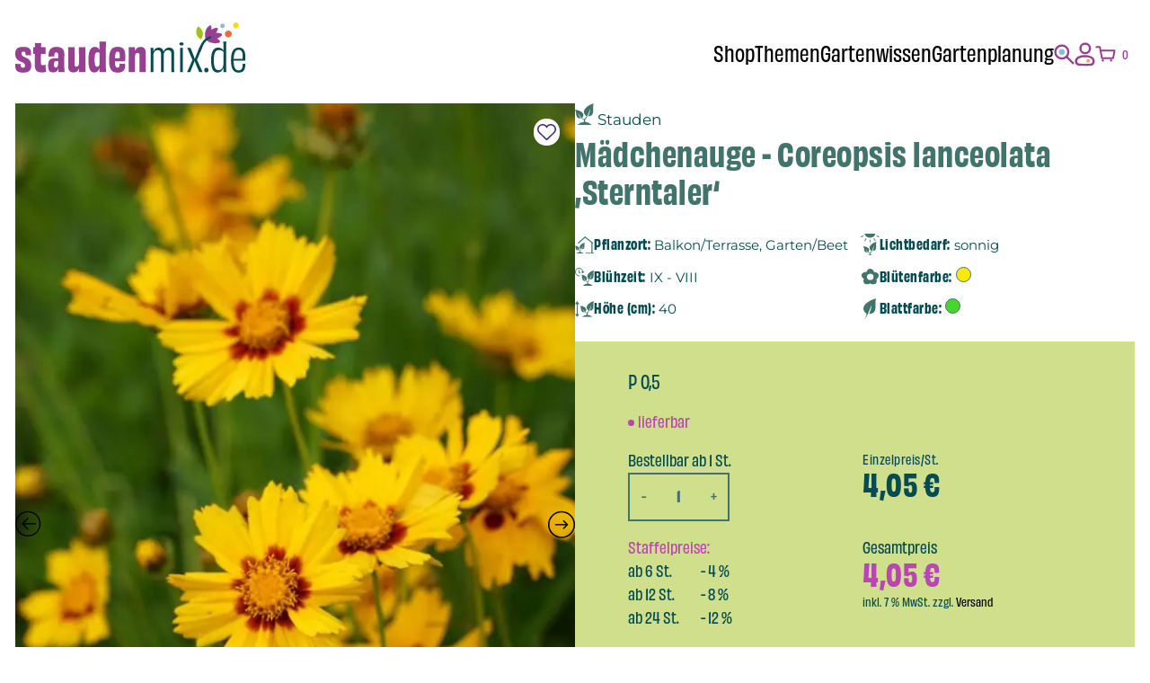

--- FILE ---
content_type: text/html; charset=UTF-8
request_url: https://www.staudenmix.de/produkt/coreopsis-lanceolata-sterntaler/
body_size: 53308
content:
<!DOCTYPE html><html lang="de" prefix="og: https://ogp.me/ns#"><head><meta charset="UTF-8"><meta name="viewport" content="width=device-width, initial-scale=1.0"><style>img:is([sizes="auto" i], [sizes^="auto," i]) { contain-intrinsic-size: 3000px 1500px }</style><title>Mädchenauge - Coreopsis lanceolata 'Sterntaler'</title><meta name="description" content="Mädchenauge"/><meta name="robots" content="follow, index, max-snippet:-1, max-video-preview:-1, max-image-preview:large"/><link rel="canonical" href="https://www.staudenmix.de/produkt/coreopsis-lanceolata-sterntaler/" /><meta property="og:locale" content="de_DE" /><meta property="og:type" content="product" /><meta property="og:title" content="Coreopsis lanceolata &#039;Sterntaler&#039; - staudenmix.de" /><meta property="og:description" content="Mädchenauge" /><meta property="og:url" content="https://www.staudenmix.de/produkt/coreopsis-lanceolata-sterntaler/" /><meta property="og:site_name" content="staudenmix.de" /><meta property="og:image" content="https://www.staudenmix.de/wp-content/uploads/2025/09/P1397_1-683x1024.jpg" /><meta property="og:image:secure_url" content="https://www.staudenmix.de/wp-content/uploads/2025/09/P1397_1-683x1024.jpg" /><meta property="og:image:width" content="683" /><meta property="og:image:height" content="1024" /><meta property="og:image:alt" content="Mädchenauge - Coreopsis lanceolata &#8218;Sterntaler&#8216;" /><meta property="og:image:type" content="image/jpeg" /><meta property="product:availability" content="instock" /><meta name="twitter:card" content="summary_large_image" /><meta name="twitter:title" content="Coreopsis lanceolata &#039;Sterntaler&#039; - staudenmix.de" /><meta name="twitter:description" content="Mädchenauge" /><meta name="twitter:image" content="https://www.staudenmix.de/wp-content/uploads/2025/09/P1397_1-683x1024.jpg" /><meta name="twitter:label1" content="Preis" /><meta name="twitter:data1" content="4,05&nbsp;&euro;" /><meta name="twitter:label2" content="Verfügbarkeit" /><meta name="twitter:data2" content="Auf Lager" /> <script type="application/ld+json" class="rank-math-schema">{"@context":"https://schema.org","@graph":[{"@type":["GardenStore","Organization"],"@id":"https://www.staudenmix.de/#organization","name":"staudenmix.de","url":"https://www.staudenmix.de","logo":{"@type":"ImageObject","@id":"https://www.staudenmix.de/#logo","url":"https://www.staudenmix.de/wp-content/uploads/2021/03/staudenmix-logo.svg","contentUrl":"https://www.staudenmix.de/wp-content/uploads/2021/03/staudenmix-logo.svg","caption":"staudenmix.de","inLanguage":"de","width":"301","height":"114"},"openingHours":["Monday,Tuesday,Wednesday,Thursday,Friday,Saturday,Sunday 09:00-17:00"],"image":{"@id":"https://www.staudenmix.de/#logo"}},{"@type":"WebSite","@id":"https://www.staudenmix.de/#website","url":"https://www.staudenmix.de","name":"staudenmix.de","publisher":{"@id":"https://www.staudenmix.de/#organization"},"inLanguage":"de"},{"@type":"ImageObject","@id":"https://www.staudenmix.de/wp-content/uploads/2025/09/P1397_1.jpg","url":"https://www.staudenmix.de/wp-content/uploads/2025/09/P1397_1.jpg","width":"1667","height":"2500","inLanguage":"de"},{"@type":"ItemPage","@id":"https://www.staudenmix.de/produkt/coreopsis-lanceolata-sterntaler/#webpage","url":"https://www.staudenmix.de/produkt/coreopsis-lanceolata-sterntaler/","name":"Coreopsis lanceolata &#039;Sterntaler&#039; - staudenmix.de","datePublished":"2025-12-19T12:22:10+01:00","dateModified":"2025-12-19T12:22:10+01:00","isPartOf":{"@id":"https://www.staudenmix.de/#website"},"primaryImageOfPage":{"@id":"https://www.staudenmix.de/wp-content/uploads/2025/09/P1397_1.jpg"},"inLanguage":"de"},{"@type":"Product","name":"Coreopsis lanceolata 'Sterntaler' - staudenmix.de","description":"Coreopsis lanceolata 'Sterntaler' in Top-Qualit\u00e4t \u2013 schnelle Lieferung &amp; sicherer Versand direkt zu Ihnen nach Hause \u25ba Jetzt online bei\u00a0Staudenmix.de\u00a0bestellen","sku":"P_1397","category":"Stauden","mainEntityOfPage":{"@id":"https://www.staudenmix.de/produkt/coreopsis-lanceolata-sterntaler/#webpage"},"image":[{"@type":"ImageObject","url":"https://www.staudenmix.de/wp-content/uploads/2025/09/P1397_1.jpg","height":"2500","width":"1667"},{"@type":"ImageObject","url":"https://www.staudenmix.de/wp-content/uploads/2025/09/P1397_2.jpg","height":"1662","width":"2500"}],"offers":{"@type":"Offer","price":"4.05","priceValidUntil":"2027-12-31","priceSpecification":{"price":"4.05","priceCurrency":"EUR","valueAddedTaxIncluded":"true"},"priceCurrency":"EUR","availability":"http://schema.org/InStock","seller":{"@type":"Organization","@id":"https://www.staudenmix.de/","name":"staudenmix.de","url":"https://www.staudenmix.de","logo":"https://www.staudenmix.de/wp-content/uploads/2021/03/staudenmix-logo.svg"},"url":"https://www.staudenmix.de/produkt/coreopsis-lanceolata-sterntaler/"},"@id":"https://www.staudenmix.de/produkt/coreopsis-lanceolata-sterntaler/#richSnippet"}]}</script> <link rel='stylesheet' id='wp-block-library-css' href='https://www.staudenmix.de/wp-includes/css/dist/block-library/style.min.css?ver=6.8.2' type='text/css' media='all' /><style id='classic-theme-styles-inline-css' type='text/css'>/*! This file is auto-generated */
.wp-block-button__link{color:#fff;background-color:#32373c;border-radius:9999px;box-shadow:none;text-decoration:none;padding:calc(.667em + 2px) calc(1.333em + 2px);font-size:1.125em}.wp-block-file__button{background:#32373c;color:#fff;text-decoration:none}</style><style id='global-styles-inline-css' type='text/css'>:root{--wp--preset--aspect-ratio--square: 1;--wp--preset--aspect-ratio--4-3: 4/3;--wp--preset--aspect-ratio--3-4: 3/4;--wp--preset--aspect-ratio--3-2: 3/2;--wp--preset--aspect-ratio--2-3: 2/3;--wp--preset--aspect-ratio--16-9: 16/9;--wp--preset--aspect-ratio--9-16: 9/16;--wp--preset--color--black: #000000;--wp--preset--color--cyan-bluish-gray: #abb8c3;--wp--preset--color--white: #ffffff;--wp--preset--color--pale-pink: #f78da7;--wp--preset--color--vivid-red: #cf2e2e;--wp--preset--color--luminous-vivid-orange: #ff6900;--wp--preset--color--luminous-vivid-amber: #fcb900;--wp--preset--color--light-green-cyan: #7bdcb5;--wp--preset--color--vivid-green-cyan: #00d084;--wp--preset--color--pale-cyan-blue: #8ed1fc;--wp--preset--color--vivid-cyan-blue: #0693e3;--wp--preset--color--vivid-purple: #9b51e0;--wp--preset--gradient--vivid-cyan-blue-to-vivid-purple: linear-gradient(135deg,rgba(6,147,227,1) 0%,rgb(155,81,224) 100%);--wp--preset--gradient--light-green-cyan-to-vivid-green-cyan: linear-gradient(135deg,rgb(122,220,180) 0%,rgb(0,208,130) 100%);--wp--preset--gradient--luminous-vivid-amber-to-luminous-vivid-orange: linear-gradient(135deg,rgba(252,185,0,1) 0%,rgba(255,105,0,1) 100%);--wp--preset--gradient--luminous-vivid-orange-to-vivid-red: linear-gradient(135deg,rgba(255,105,0,1) 0%,rgb(207,46,46) 100%);--wp--preset--gradient--very-light-gray-to-cyan-bluish-gray: linear-gradient(135deg,rgb(238,238,238) 0%,rgb(169,184,195) 100%);--wp--preset--gradient--cool-to-warm-spectrum: linear-gradient(135deg,rgb(74,234,220) 0%,rgb(151,120,209) 20%,rgb(207,42,186) 40%,rgb(238,44,130) 60%,rgb(251,105,98) 80%,rgb(254,248,76) 100%);--wp--preset--gradient--blush-light-purple: linear-gradient(135deg,rgb(255,206,236) 0%,rgb(152,150,240) 100%);--wp--preset--gradient--blush-bordeaux: linear-gradient(135deg,rgb(254,205,165) 0%,rgb(254,45,45) 50%,rgb(107,0,62) 100%);--wp--preset--gradient--luminous-dusk: linear-gradient(135deg,rgb(255,203,112) 0%,rgb(199,81,192) 50%,rgb(65,88,208) 100%);--wp--preset--gradient--pale-ocean: linear-gradient(135deg,rgb(255,245,203) 0%,rgb(182,227,212) 50%,rgb(51,167,181) 100%);--wp--preset--gradient--electric-grass: linear-gradient(135deg,rgb(202,248,128) 0%,rgb(113,206,126) 100%);--wp--preset--gradient--midnight: linear-gradient(135deg,rgb(2,3,129) 0%,rgb(40,116,252) 100%);--wp--preset--font-size--small: 13px;--wp--preset--font-size--medium: 20px;--wp--preset--font-size--large: 36px;--wp--preset--font-size--x-large: 42px;--wp--preset--spacing--20: 0.44rem;--wp--preset--spacing--30: 0.67rem;--wp--preset--spacing--40: 1rem;--wp--preset--spacing--50: 1.5rem;--wp--preset--spacing--60: 2.25rem;--wp--preset--spacing--70: 3.38rem;--wp--preset--spacing--80: 5.06rem;--wp--preset--shadow--natural: 6px 6px 9px rgba(0, 0, 0, 0.2);--wp--preset--shadow--deep: 12px 12px 50px rgba(0, 0, 0, 0.4);--wp--preset--shadow--sharp: 6px 6px 0px rgba(0, 0, 0, 0.2);--wp--preset--shadow--outlined: 6px 6px 0px -3px rgba(255, 255, 255, 1), 6px 6px rgba(0, 0, 0, 1);--wp--preset--shadow--crisp: 6px 6px 0px rgba(0, 0, 0, 1);}:where(.is-layout-flex){gap: 0.5em;}:where(.is-layout-grid){gap: 0.5em;}body .is-layout-flex{display: flex;}.is-layout-flex{flex-wrap: wrap;align-items: center;}.is-layout-flex > :is(*, div){margin: 0;}body .is-layout-grid{display: grid;}.is-layout-grid > :is(*, div){margin: 0;}:where(.wp-block-columns.is-layout-flex){gap: 2em;}:where(.wp-block-columns.is-layout-grid){gap: 2em;}:where(.wp-block-post-template.is-layout-flex){gap: 1.25em;}:where(.wp-block-post-template.is-layout-grid){gap: 1.25em;}.has-black-color{color: var(--wp--preset--color--black) !important;}.has-cyan-bluish-gray-color{color: var(--wp--preset--color--cyan-bluish-gray) !important;}.has-white-color{color: var(--wp--preset--color--white) !important;}.has-pale-pink-color{color: var(--wp--preset--color--pale-pink) !important;}.has-vivid-red-color{color: var(--wp--preset--color--vivid-red) !important;}.has-luminous-vivid-orange-color{color: var(--wp--preset--color--luminous-vivid-orange) !important;}.has-luminous-vivid-amber-color{color: var(--wp--preset--color--luminous-vivid-amber) !important;}.has-light-green-cyan-color{color: var(--wp--preset--color--light-green-cyan) !important;}.has-vivid-green-cyan-color{color: var(--wp--preset--color--vivid-green-cyan) !important;}.has-pale-cyan-blue-color{color: var(--wp--preset--color--pale-cyan-blue) !important;}.has-vivid-cyan-blue-color{color: var(--wp--preset--color--vivid-cyan-blue) !important;}.has-vivid-purple-color{color: var(--wp--preset--color--vivid-purple) !important;}.has-black-background-color{background-color: var(--wp--preset--color--black) !important;}.has-cyan-bluish-gray-background-color{background-color: var(--wp--preset--color--cyan-bluish-gray) !important;}.has-white-background-color{background-color: var(--wp--preset--color--white) !important;}.has-pale-pink-background-color{background-color: var(--wp--preset--color--pale-pink) !important;}.has-vivid-red-background-color{background-color: var(--wp--preset--color--vivid-red) !important;}.has-luminous-vivid-orange-background-color{background-color: var(--wp--preset--color--luminous-vivid-orange) !important;}.has-luminous-vivid-amber-background-color{background-color: var(--wp--preset--color--luminous-vivid-amber) !important;}.has-light-green-cyan-background-color{background-color: var(--wp--preset--color--light-green-cyan) !important;}.has-vivid-green-cyan-background-color{background-color: var(--wp--preset--color--vivid-green-cyan) !important;}.has-pale-cyan-blue-background-color{background-color: var(--wp--preset--color--pale-cyan-blue) !important;}.has-vivid-cyan-blue-background-color{background-color: var(--wp--preset--color--vivid-cyan-blue) !important;}.has-vivid-purple-background-color{background-color: var(--wp--preset--color--vivid-purple) !important;}.has-black-border-color{border-color: var(--wp--preset--color--black) !important;}.has-cyan-bluish-gray-border-color{border-color: var(--wp--preset--color--cyan-bluish-gray) !important;}.has-white-border-color{border-color: var(--wp--preset--color--white) !important;}.has-pale-pink-border-color{border-color: var(--wp--preset--color--pale-pink) !important;}.has-vivid-red-border-color{border-color: var(--wp--preset--color--vivid-red) !important;}.has-luminous-vivid-orange-border-color{border-color: var(--wp--preset--color--luminous-vivid-orange) !important;}.has-luminous-vivid-amber-border-color{border-color: var(--wp--preset--color--luminous-vivid-amber) !important;}.has-light-green-cyan-border-color{border-color: var(--wp--preset--color--light-green-cyan) !important;}.has-vivid-green-cyan-border-color{border-color: var(--wp--preset--color--vivid-green-cyan) !important;}.has-pale-cyan-blue-border-color{border-color: var(--wp--preset--color--pale-cyan-blue) !important;}.has-vivid-cyan-blue-border-color{border-color: var(--wp--preset--color--vivid-cyan-blue) !important;}.has-vivid-purple-border-color{border-color: var(--wp--preset--color--vivid-purple) !important;}.has-vivid-cyan-blue-to-vivid-purple-gradient-background{background: var(--wp--preset--gradient--vivid-cyan-blue-to-vivid-purple) !important;}.has-light-green-cyan-to-vivid-green-cyan-gradient-background{background: var(--wp--preset--gradient--light-green-cyan-to-vivid-green-cyan) !important;}.has-luminous-vivid-amber-to-luminous-vivid-orange-gradient-background{background: var(--wp--preset--gradient--luminous-vivid-amber-to-luminous-vivid-orange) !important;}.has-luminous-vivid-orange-to-vivid-red-gradient-background{background: var(--wp--preset--gradient--luminous-vivid-orange-to-vivid-red) !important;}.has-very-light-gray-to-cyan-bluish-gray-gradient-background{background: var(--wp--preset--gradient--very-light-gray-to-cyan-bluish-gray) !important;}.has-cool-to-warm-spectrum-gradient-background{background: var(--wp--preset--gradient--cool-to-warm-spectrum) !important;}.has-blush-light-purple-gradient-background{background: var(--wp--preset--gradient--blush-light-purple) !important;}.has-blush-bordeaux-gradient-background{background: var(--wp--preset--gradient--blush-bordeaux) !important;}.has-luminous-dusk-gradient-background{background: var(--wp--preset--gradient--luminous-dusk) !important;}.has-pale-ocean-gradient-background{background: var(--wp--preset--gradient--pale-ocean) !important;}.has-electric-grass-gradient-background{background: var(--wp--preset--gradient--electric-grass) !important;}.has-midnight-gradient-background{background: var(--wp--preset--gradient--midnight) !important;}.has-small-font-size{font-size: var(--wp--preset--font-size--small) !important;}.has-medium-font-size{font-size: var(--wp--preset--font-size--medium) !important;}.has-large-font-size{font-size: var(--wp--preset--font-size--large) !important;}.has-x-large-font-size{font-size: var(--wp--preset--font-size--x-large) !important;}
:where(.wp-block-post-template.is-layout-flex){gap: 1.25em;}:where(.wp-block-post-template.is-layout-grid){gap: 1.25em;}
:where(.wp-block-columns.is-layout-flex){gap: 2em;}:where(.wp-block-columns.is-layout-grid){gap: 2em;}
:root :where(.wp-block-pullquote){font-size: 1.5em;line-height: 1.6;}</style><link rel='stylesheet' id='sd-product-filterjquery-ui-css' href='https://www.staudenmix.de/wp-content/plugins/sd-product-filter/public/css/jquery-ui.min.css?ver=1.1.0' type='text/css' media='all' /><link rel='stylesheet' id='sd-product-filter-css' href='https://www.staudenmix.de/wp-content/plugins/sd-product-filter/public/css/sd-product-filter-public.css?ver=1.1.0' type='text/css' media='all' /><link rel='stylesheet' id='woo-gift-cards-lite-css' href='https://www.staudenmix.de/wp-content/plugins/woo-gift-cards-lite/public/css/woocommerce_gift_cards_lite-public.css?ver=3.2.0' type='text/css' media='all' /><link rel='stylesheet' id='dashicons-css' href='https://www.staudenmix.de/wp-includes/css/dashicons.min.css?ver=6.8.2' type='text/css' media='all' /><link rel='stylesheet' id='thickbox-css' href='https://www.staudenmix.de/wp-includes/js/thickbox/thickbox.css?ver=6.8.2' type='text/css' media='all' /><link rel='stylesheet' id='woocommerce-layout-css' href='https://www.staudenmix.de/wp-content/plugins/woocommerce/assets/css/woocommerce-layout.css?ver=10.1.2' type='text/css' media='all' /><link rel='stylesheet' id='woocommerce-smallscreen-css' href='https://www.staudenmix.de/wp-content/plugins/woocommerce/assets/css/woocommerce-smallscreen.css?ver=10.1.2' type='text/css' media='only screen and (max-width: 768px)' /><link rel='stylesheet' id='woocommerce-general-css' href='https://www.staudenmix.de/wp-content/plugins/woocommerce/assets/css/woocommerce.css?ver=10.1.2' type='text/css' media='all' /><style id='woocommerce-inline-inline-css' type='text/css'>.woocommerce form .form-row .required { visibility: visible; }</style><link rel='stylesheet' id='gateway-css' href='https://www.staudenmix.de/wp-content/plugins/woocommerce-paypal-payments/modules/ppcp-button/assets/css/gateway.css?ver=3.1.0' type='text/css' media='all' /><link rel='stylesheet' id='brands-styles-css' href='https://www.staudenmix.de/wp-content/plugins/woocommerce/assets/css/brands.css?ver=10.1.2' type='text/css' media='all' /><link rel='stylesheet' id='sdct-style-css' href='https://www.staudenmix.de/wp-content/themes/staudenmix25/style.css?ver=1.0.23' type='text/css' media='all' /><link rel='stylesheet' id='woocommerce-gzd-layout-css' href='https://www.staudenmix.de/wp-content/plugins/woocommerce-germanized/build/static/layout-styles.css?ver=3.20.1' type='text/css' media='all' /><style id='woocommerce-gzd-layout-inline-css' type='text/css'>.woocommerce-checkout .shop_table { background-color: #ffffff; } .product p.deposit-packaging-type { font-size: 1.25em !important; } p.woocommerce-shipping-destination { display: none; }
                .wc-gzd-nutri-score-value-a {
                    background: url(https://www.staudenmix.de/wp-content/plugins/woocommerce-germanized/assets/images/nutri-score-a.svg) no-repeat;
                }
                .wc-gzd-nutri-score-value-b {
                    background: url(https://www.staudenmix.de/wp-content/plugins/woocommerce-germanized/assets/images/nutri-score-b.svg) no-repeat;
                }
                .wc-gzd-nutri-score-value-c {
                    background: url(https://www.staudenmix.de/wp-content/plugins/woocommerce-germanized/assets/images/nutri-score-c.svg) no-repeat;
                }
                .wc-gzd-nutri-score-value-d {
                    background: url(https://www.staudenmix.de/wp-content/plugins/woocommerce-germanized/assets/images/nutri-score-d.svg) no-repeat;
                }
                .wc-gzd-nutri-score-value-e {
                    background: url(https://www.staudenmix.de/wp-content/plugins/woocommerce-germanized/assets/images/nutri-score-e.svg) no-repeat;
                }</style><link rel='stylesheet' id='slick-css' href='https://www.staudenmix.de/wp-content/plugins/woo-product-gallery-slider/assets/css/slick.css?ver=2.3.21' type='text/css' media='all' /><link rel='stylesheet' id='slick-theme-css' href='https://www.staudenmix.de/wp-content/plugins/woo-product-gallery-slider/assets/css/slick-theme.css?ver=2.3.21' type='text/css' media='all' /><link rel='stylesheet' id='fancybox-css' href='https://www.staudenmix.de/wp-content/plugins/woo-product-gallery-slider/assets/css/jquery.fancybox.min.css?ver=2.3.21' type='text/css' media='all' /><style id='fancybox-inline-css' type='text/css'>.wpgs-nav .slick-track {
						transform: inherit !important;
					}
				.wpgs-for .slick-slide{cursor:pointer;}</style><link rel='stylesheet' id='flaticon-wpgs-css' href='https://www.staudenmix.de/wp-content/plugins/woo-product-gallery-slider/assets/css/font/flaticon.css?ver=2.3.21' type='text/css' media='all' /><link rel='stylesheet' id='sib-front-css-css' href='https://www.staudenmix.de/wp-content/plugins/mailin/css/mailin-front.css?ver=6.8.2' type='text/css' media='all' /> <script type="text/javascript" src="https://www.staudenmix.de/wp-includes/js/jquery/jquery.min.js?ver=3.7.1" id="jquery-core-js"></script> <script type="text/javascript" id="wc-add-to-cart-js-extra">var wc_add_to_cart_params = {"ajax_url":"\/wp-admin\/admin-ajax.php","wc_ajax_url":"\/?wc-ajax=%%endpoint%%","i18n_view_cart":"Warenkorb anzeigen","cart_url":"https:\/\/www.staudenmix.de\/warenkorb\/","is_cart":"","cart_redirect_after_add":"no"};</script> <script type="text/javascript" id="wc-single-product-js-extra">var wc_single_product_params = {"i18n_required_rating_text":"Bitte w\u00e4hlen Sie eine Bewertung","i18n_rating_options":["1 von 5\u00a0Sternen","2 von 5\u00a0Sternen","3 von 5\u00a0Sternen","4 von 5\u00a0Sternen","5 von 5\u00a0Sternen"],"i18n_product_gallery_trigger_text":"Bildergalerie im Vollbildmodus anzeigen","review_rating_required":"yes","flexslider":{"rtl":false,"animation":"slide","smoothHeight":true,"directionNav":false,"controlNav":"thumbnails","slideshow":false,"animationSpeed":500,"animationLoop":false,"allowOneSlide":false},"zoom_enabled":"","zoom_options":[],"photoswipe_enabled":"","photoswipe_options":{"shareEl":false,"closeOnScroll":false,"history":false,"hideAnimationDuration":0,"showAnimationDuration":0},"flexslider_enabled":""};</script> <script type="text/javascript" id="woocommerce-js-extra">var woocommerce_params = {"ajax_url":"\/wp-admin\/admin-ajax.php","wc_ajax_url":"\/?wc-ajax=%%endpoint%%","i18n_password_show":"Passwort anzeigen","i18n_password_hide":"Passwort verbergen"};</script> <script type="text/javascript" id="wc-gzd-unit-price-observer-queue-js-extra">var wc_gzd_unit_price_observer_queue_params = {"ajax_url":"\/wp-admin\/admin-ajax.php","wc_ajax_url":"\/?wc-ajax=%%endpoint%%","refresh_unit_price_nonce":"2747f83114"};</script> <script type="text/javascript" id="wc-gzd-unit-price-observer-js-extra">var wc_gzd_unit_price_observer_params = {"wrapper":".product","price_selector":{"p.price":{"is_total_price":false,"is_primary_selector":true,"quantity_selector":""}},"replace_price":"1","product_id":"62600","price_decimal_sep":",","price_thousand_sep":".","qty_selector":"input.quantity, input.qty","refresh_on_load":"1"};</script> <script type="text/javascript" id="sib-front-js-js-extra">var sibErrMsg = {"invalidMail":"Please fill out valid email address","requiredField":"Please fill out required fields","invalidDateFormat":"Please fill out valid date format","invalidSMSFormat":"Please fill out valid phone number"};
var ajax_sib_front_object = {"ajax_url":"https:\/\/www.staudenmix.de\/wp-admin\/admin-ajax.php","ajax_nonce":"efda576dbb","flag_url":"https:\/\/www.staudenmix.de\/wp-content\/plugins\/mailin\/img\/flags\/"};</script> <script>(function () {
function initTracking() {
var _paq = window._paq = window._paq || [];
if (!window._paq.find || !window._paq.find(function (m) { return m[0] === "disableCookies"; })) {
	window._paq.push(["disableCookies"]);
}
_paq.push(['trackAllContentImpressions']);_paq.push(['trackPageView']);_paq.push(['enableLinkTracking']);_paq.push(['alwaysUseSendBeacon']);_paq.push(['setTrackerUrl', "\/\/www.staudenmix.de\/wp-json\/matomo\/v1\/hit\/"]);_paq.push(['setSiteId', '1']);var d=document, g=d.createElement('script'), s=d.getElementsByTagName('script')[0];
g.type='text/javascript'; g.async=true; g.src="\/\/www.staudenmix.de\/wp-json\/matomo\/v1\/hit\/"; s.parentNode.insertBefore(g,s);
}
if (document.prerendering) {
	document.addEventListener('prerenderingchange', initTracking, {once: true});
} else {
	initTracking();
}
})();</script> <style>/* body{
        color: #212121;
    } */
    /* a:link,
    a:visited{
        color: #96a97c;
        fill: #96a97c;
    }
    a:hover,
    a:focus{
        color: #212121;
        fill: #212121;
    } */
    /* .sdct-header{
                    background: #ffffff;
            } */
    /* #sdct-hamburger > div,
    #sdct-hamburger:before,
    #sdct-hamburger:after{
        background: #96a97c;
    } */
    /*#sdct-hamburger:hover > div,
    #sdct-hamburger:hover:before,
    #sdct-hamburger:hover:after{
        background: #212121;
    }*/
    #sdct-main-menu{
        background: #ffffff;
    }
    /* #sdct-footer{
                background: rgba(150,169,124,0.2);
        color: #212121;
    } */
    /* .woocommerce a.button,
    .woocommerce button.button,
    a.button,
    input[type='submit'] {
        color: #212121;
        background: #96a97c;
        border-color: #96a97c;
    } */
    .woocommerce a.button.disabled,
    .woocommerce a.button.disabled:hover,
    .woocommerce button.button.disabled,
    .woocommerce button.button.disabled:hover,
    a.button.disabled:hover,
    a.button.disabled{
        background: #ffffff;
    }
    /* .woocommerce a.button:hover,
    .woocommerce button.button:hover,
    a.button:hover,
    input[type='submit']:hover {
        color:  #96a97c;
        background: #ffffff;
        border-color: #96a97c;
    } */
    /* .woocommerce a.button.alt,
    .woocommerce button.button.alt,
    a.button.alt {
        color: #96a97c;
        background: #ffffff;
        border-color: #96a97c;
    } */
    .woocommerce a.button.alt.disabled,
    .woocommerce a.button.alt.disabled:hover,
    .woocommerce button.button.alt.disabled,
    .woocommerce button.button.alt.disabled:hover,
    a.button.alt.disabled:hover,
    a.button.alt.disabled{
        background: #96a97c;
    }
    /* .woocommerce a.button.alt:hover,
    .woocommerce button.button.alt:hover,
    a.button.alt:hover {
        color: #212121;
        background: #96a97c;
        border-color: #96a97c;
    } */</style><noscript><style>.woocommerce-product-gallery{ opacity: 1 !important; }</style></noscript><meta name="generator" content="Elementor 3.31.3; features: additional_custom_breakpoints, e_element_cache; settings: css_print_method-external, google_font-enabled, font_display-auto"><style>.e-con.e-parent:nth-of-type(n+4):not(.e-lazyloaded):not(.e-no-lazyload),
				.e-con.e-parent:nth-of-type(n+4):not(.e-lazyloaded):not(.e-no-lazyload) * {
					background-image: none !important;
				}
				@media screen and (max-height: 1024px) {
					.e-con.e-parent:nth-of-type(n+3):not(.e-lazyloaded):not(.e-no-lazyload),
					.e-con.e-parent:nth-of-type(n+3):not(.e-lazyloaded):not(.e-no-lazyload) * {
						background-image: none !important;
					}
				}
				@media screen and (max-height: 640px) {
					.e-con.e-parent:nth-of-type(n+2):not(.e-lazyloaded):not(.e-no-lazyload),
					.e-con.e-parent:nth-of-type(n+2):not(.e-lazyloaded):not(.e-no-lazyload) * {
						background-image: none !important;
					}
				}</style><style type="text/css">.wpgs-for .slick-arrow::before,.wpgs-nav .slick-prev::before, .wpgs-nav .slick-next::before{color:#000;}.fancybox-bg{background-color:rgba(10,0,0,0.75);}.fancybox-caption,.fancybox-infobar{color:#fff;}.wpgs-nav .slick-slide{border-color:transparent}.wpgs-nav .slick-current{border-color:#000}.wpgs-video-wrapper{min-height:500px;}</style><link rel="icon" href="https://www.staudenmix.de/wp-content/uploads/2025/09/cropped-favicon-staudenmix-32x32.png" sizes="32x32" /><link rel="icon" href="https://www.staudenmix.de/wp-content/uploads/2025/09/cropped-favicon-staudenmix-192x192.png" sizes="192x192" /><link rel="apple-touch-icon" href="https://www.staudenmix.de/wp-content/uploads/2025/09/cropped-favicon-staudenmix-180x180.png" /><meta name="msapplication-TileImage" content="https://www.staudenmix.de/wp-content/uploads/2025/09/cropped-favicon-staudenmix-270x270.png" /><style type="text/css" id="wp-custom-css">.product .ppcp-messages{
	display: none !important;
}</style></head><body class="wp-singular product-template-default single single-product postid-62600 wp-custom-logo wp-theme-staudenmix25 theme-staudenmix25 woocommerce woocommerce-page woocommerce-no-js sdct-theme elementor-default elementor-kit-69845"><div class="sdct-overlay"></div><header class="sdct-header"><div class="container"><div id="sdct-logo-container"> <a href="https://www.staudenmix.de/" class="custom-logo-link" rel="home"><img width="256" height="56" src="https://www.staudenmix.de/wp-content/uploads/2025/09/logo.svg" class="custom-logo" alt="staudenmix.de" decoding="async" /></a></div><div id="sdct-menu-container"><nav id="sdct-main-menu-desktop" class="sdct-main-menu"><div class="menu-main-desktop-2025-container"><ul id="menu-main-desktop-2025" class="menu"><li id="menu-item-70197" class="menu-item menu-item-type-post_type menu-item-object-page menu-item-has-children menu-item-70197"><a href="https://www.staudenmix.de/shop/">Shop</a><ul class="sub-menu"><li id="menu-item-70200" class="menu-item menu-item-type-post_type menu-item-object-page current_page_parent menu-item-70200"><a href="https://www.staudenmix.de/staudenmischungen/">Stauden-Mischungen</a></li><li id="menu-item-70201" class="menu-item menu-item-type-post_type menu-item-object-page menu-item-70201"><a href="https://www.staudenmix.de/stauden-sortiment/">Stauden-Sortiment</a></li><li id="menu-item-70202" class="menu-item menu-item-type-post_type menu-item-object-page menu-item-has-children menu-item-70202"><a href="https://www.staudenmix.de/exklusive-kooperationspartner/">Kooperationen</a><ul class="sub-menu"><li id="menu-item-70203" class="menu-item menu-item-type-post_type menu-item-object-page menu-item-70203"><a href="https://www.staudenmix.de/kraut-und-rueben-staudenmix/">Kraut und Rüben &#038; Staudenmix</a></li><li id="menu-item-70204" class="menu-item menu-item-type-post_type menu-item-object-page menu-item-70204"><a href="https://www.staudenmix.de/gartenflora/">Garten Flora &#038; Staudenmix</a></li><li id="menu-item-70206" class="menu-item menu-item-type-post_type menu-item-object-page menu-item-70206"><a href="https://www.staudenmix.de/soulgarden-gartenpakete/">SOULGARDEN Gartenpakete</a></li><li id="menu-item-70207" class="menu-item menu-item-type-post_type menu-item-object-page menu-item-70207"><a href="https://www.staudenmix.de/knumox-glas-fuer-den-garten/">Knumox – Glas für den Garten</a></li></ul></li><li id="menu-item-70208" class="menu-item menu-item-type-post_type menu-item-object-page menu-item-70208"><a href="https://www.staudenmix.de/gartenwerkzeug-und-zubehoer/">Gartenwerkzeug und Zubehör</a></li><li id="menu-item-70209" class="menu-item menu-item-type-post_type menu-item-object-page menu-item-70209"><a href="https://www.staudenmix.de/gutscheine/">Gutscheine</a></li></ul></li><li id="menu-item-70210" class="menu-item menu-item-type-post_type menu-item-object-page menu-item-has-children menu-item-70210"><a href="https://www.staudenmix.de/themen/">Themen</a><ul class="sub-menu"><li id="menu-item-70211" class="menu-item menu-item-type-post_type menu-item-object-page menu-item-70211"><a href="https://www.staudenmix.de/insektenfreundliche-stauden-pflanzen/">Insektenfreundliche Stauden &amp; Pflanzen</a></li><li id="menu-item-70219" class="menu-item menu-item-type-post_type menu-item-object-page menu-item-70219"><a href="https://www.staudenmix.de/grabpakete/">Grabpakete</a></li><li id="menu-item-70212" class="menu-item menu-item-type-post_type menu-item-object-page menu-item-70212"><a href="https://www.staudenmix.de/stauden-fuer-schattige-standorte/">Stauden für schattige Standorte</a></li><li id="menu-item-70213" class="menu-item menu-item-type-post_type menu-item-object-page menu-item-70213"><a href="https://www.staudenmix.de/stauden-fuer-sonnige-standorte/">Stauden für sonnige Standorte</a></li><li id="menu-item-70214" class="menu-item menu-item-type-post_type menu-item-object-page menu-item-70214"><a href="https://www.staudenmix.de/heimische-wildstauden/">Heimische Wildstauden</a></li><li id="menu-item-70215" class="menu-item menu-item-type-post_type menu-item-object-page menu-item-70215"><a href="https://www.staudenmix.de/schnittblumen-beet/">Schnittblumen Beet</a></li><li id="menu-item-70216" class="menu-item menu-item-type-post_type menu-item-object-page menu-item-70216"><a href="https://www.staudenmix.de/graeser-und-natuerlicher-sichtschutz/">Gräser und natürlicher Sichtschutz</a></li><li id="menu-item-70217" class="menu-item menu-item-type-post_type menu-item-object-page menu-item-70217"><a href="https://www.staudenmix.de/bodendecker-2/">Bodendecker</a></li><li id="menu-item-70218" class="menu-item menu-item-type-post_type menu-item-object-page menu-item-70218"><a href="https://www.staudenmix.de/stauden-fuer-den-balkon/">Stauden für den Balkon</a></li><li id="menu-item-70220" class="menu-item menu-item-type-post_type menu-item-object-page menu-item-70220"><a href="https://www.staudenmix.de/winterharte-stauden-2/">Winterharte Stauden</a></li><li id="menu-item-70221" class="menu-item menu-item-type-post_type menu-item-object-page menu-item-70221"><a href="https://www.staudenmix.de/kinderfreundliche-stauden/">Kinderfreundliche Stauden</a></li><li id="menu-item-70222" class="menu-item menu-item-type-post_type menu-item-object-page menu-item-70222"><a href="https://www.staudenmix.de/wasserpflanzen/">Wasserpflanzen</a></li></ul></li><li id="menu-item-70223" class="menu-item menu-item-type-post_type menu-item-object-page menu-item-has-children menu-item-70223"><a href="https://www.staudenmix.de/gartenwissen/">Gartenwissen</a><ul class="sub-menu"><li id="menu-item-70224" class="menu-item menu-item-type-post_type menu-item-object-page menu-item-70224"><a href="https://www.staudenmix.de/duengen-mulchen-und-giessen/">Düngen, mulchen und gießen</a></li><li id="menu-item-70225" class="menu-item menu-item-type-post_type menu-item-object-page menu-item-70225"><a href="https://www.staudenmix.de/beetvorbereitung-und-beet-aufteilung/">Beetvorbereitung und Beet-Aufteilung</a></li><li id="menu-item-70226" class="menu-item menu-item-type-post_type menu-item-object-page menu-item-70226"><a href="https://www.staudenmix.de/einpflanzen-ins-beet/">Einpflanzen ins Beet</a></li><li id="menu-item-70227" class="menu-item menu-item-type-post_type menu-item-object-page menu-item-70227"><a href="https://www.staudenmix.de/pflegekalender/">Pflegekalender</a></li><li id="menu-item-70228" class="menu-item menu-item-type-post_type menu-item-object-page menu-item-70228"><a href="https://www.staudenmix.de/faq/">FAQ</a></li></ul></li><li id="menu-item-70229" class="menu-item menu-item-type-post_type menu-item-object-page menu-item-70229"><a href="https://www.staudenmix.de/gartenplanung/">Gartenplanung</a></li></ul></div></nav><nav id="sdct-main-menu-mobile" class="sdct-main-menu"><div class="menu-main-desktop-2025-container"><ul id="menu-main-desktop-2026" class="menu"><li class="menu-item menu-item-type-post_type menu-item-object-page menu-item-has-children menu-item-70197"><a href="https://www.staudenmix.de/shop/">Shop</a><ul class="sub-menu"><li class="menu-item menu-item-type-post_type menu-item-object-page current_page_parent menu-item-70200"><a href="https://www.staudenmix.de/staudenmischungen/">Stauden-Mischungen</a></li><li class="menu-item menu-item-type-post_type menu-item-object-page menu-item-70201"><a href="https://www.staudenmix.de/stauden-sortiment/">Stauden-Sortiment</a></li><li class="menu-item menu-item-type-post_type menu-item-object-page menu-item-has-children menu-item-70202"><a href="https://www.staudenmix.de/exklusive-kooperationspartner/">Kooperationen</a><ul class="sub-menu"><li class="menu-item menu-item-type-post_type menu-item-object-page menu-item-70203"><a href="https://www.staudenmix.de/kraut-und-rueben-staudenmix/">Kraut und Rüben &#038; Staudenmix</a></li><li class="menu-item menu-item-type-post_type menu-item-object-page menu-item-70204"><a href="https://www.staudenmix.de/gartenflora/">Garten Flora &#038; Staudenmix</a></li><li class="menu-item menu-item-type-post_type menu-item-object-page menu-item-70206"><a href="https://www.staudenmix.de/soulgarden-gartenpakete/">SOULGARDEN Gartenpakete</a></li><li class="menu-item menu-item-type-post_type menu-item-object-page menu-item-70207"><a href="https://www.staudenmix.de/knumox-glas-fuer-den-garten/">Knumox – Glas für den Garten</a></li></ul></li><li class="menu-item menu-item-type-post_type menu-item-object-page menu-item-70208"><a href="https://www.staudenmix.de/gartenwerkzeug-und-zubehoer/">Gartenwerkzeug und Zubehör</a></li><li class="menu-item menu-item-type-post_type menu-item-object-page menu-item-70209"><a href="https://www.staudenmix.de/gutscheine/">Gutscheine</a></li></ul></li><li class="menu-item menu-item-type-post_type menu-item-object-page menu-item-has-children menu-item-70210"><a href="https://www.staudenmix.de/themen/">Themen</a><ul class="sub-menu"><li class="menu-item menu-item-type-post_type menu-item-object-page menu-item-70211"><a href="https://www.staudenmix.de/insektenfreundliche-stauden-pflanzen/">Insektenfreundliche Stauden &amp; Pflanzen</a></li><li class="menu-item menu-item-type-post_type menu-item-object-page menu-item-70219"><a href="https://www.staudenmix.de/grabpakete/">Grabpakete</a></li><li class="menu-item menu-item-type-post_type menu-item-object-page menu-item-70212"><a href="https://www.staudenmix.de/stauden-fuer-schattige-standorte/">Stauden für schattige Standorte</a></li><li class="menu-item menu-item-type-post_type menu-item-object-page menu-item-70213"><a href="https://www.staudenmix.de/stauden-fuer-sonnige-standorte/">Stauden für sonnige Standorte</a></li><li class="menu-item menu-item-type-post_type menu-item-object-page menu-item-70214"><a href="https://www.staudenmix.de/heimische-wildstauden/">Heimische Wildstauden</a></li><li class="menu-item menu-item-type-post_type menu-item-object-page menu-item-70215"><a href="https://www.staudenmix.de/schnittblumen-beet/">Schnittblumen Beet</a></li><li class="menu-item menu-item-type-post_type menu-item-object-page menu-item-70216"><a href="https://www.staudenmix.de/graeser-und-natuerlicher-sichtschutz/">Gräser und natürlicher Sichtschutz</a></li><li class="menu-item menu-item-type-post_type menu-item-object-page menu-item-70217"><a href="https://www.staudenmix.de/bodendecker-2/">Bodendecker</a></li><li class="menu-item menu-item-type-post_type menu-item-object-page menu-item-70218"><a href="https://www.staudenmix.de/stauden-fuer-den-balkon/">Stauden für den Balkon</a></li><li class="menu-item menu-item-type-post_type menu-item-object-page menu-item-70220"><a href="https://www.staudenmix.de/winterharte-stauden-2/">Winterharte Stauden</a></li><li class="menu-item menu-item-type-post_type menu-item-object-page menu-item-70221"><a href="https://www.staudenmix.de/kinderfreundliche-stauden/">Kinderfreundliche Stauden</a></li><li class="menu-item menu-item-type-post_type menu-item-object-page menu-item-70222"><a href="https://www.staudenmix.de/wasserpflanzen/">Wasserpflanzen</a></li></ul></li><li class="menu-item menu-item-type-post_type menu-item-object-page menu-item-has-children menu-item-70223"><a href="https://www.staudenmix.de/gartenwissen/">Gartenwissen</a><ul class="sub-menu"><li class="menu-item menu-item-type-post_type menu-item-object-page menu-item-70224"><a href="https://www.staudenmix.de/duengen-mulchen-und-giessen/">Düngen, mulchen und gießen</a></li><li class="menu-item menu-item-type-post_type menu-item-object-page menu-item-70225"><a href="https://www.staudenmix.de/beetvorbereitung-und-beet-aufteilung/">Beetvorbereitung und Beet-Aufteilung</a></li><li class="menu-item menu-item-type-post_type menu-item-object-page menu-item-70226"><a href="https://www.staudenmix.de/einpflanzen-ins-beet/">Einpflanzen ins Beet</a></li><li class="menu-item menu-item-type-post_type menu-item-object-page menu-item-70227"><a href="https://www.staudenmix.de/pflegekalender/">Pflegekalender</a></li><li class="menu-item menu-item-type-post_type menu-item-object-page menu-item-70228"><a href="https://www.staudenmix.de/faq/">FAQ</a></li></ul></li><li class="menu-item menu-item-type-post_type menu-item-object-page menu-item-70229"><a href="https://www.staudenmix.de/gartenplanung/">Gartenplanung</a></li></ul></div></nav><div id="sdct-icon-container"> <a href="#" class="sdct-open-search-bar sdct-hover-icon-container"> <img src="https://www.staudenmix.de/wp-content/themes/staudenmix25/img/icon-search.svg" alt="Suche" class="sdct-header-icon"> <img src="https://www.staudenmix.de/wp-content/themes/staudenmix25/img/icon-search-hover.svg" alt="Suche" class="sdct-header-icon-hover"> </a> <a href="https://www.staudenmix.de/mein-konto/" class="sdct-open-account sdct-hover-icon-container"> <img src="https://www.staudenmix.de/wp-content/themes/staudenmix25/img/icon-profile.svg" alt="Mein Konto" class="sdct-header-icon"> <img src="https://www.staudenmix.de/wp-content/themes/staudenmix25/img/icon-profile-hover.svg" alt="Mein Konto" class="sdct-header-icon-hover"> </a> <a href="https://www.staudenmix.de/warenkorb/" class="sdct-open-mini-cart"> <img id="sdct-cart-icon" src="https://www.staudenmix.de/wp-content/themes/staudenmix25/img/icon-cart.svg" alt="Warenkorb"><div class="sdct-cart-count" id="sdct-cart-content-count">0</div> </a></div><div id="sdct-hamburger"><div></div></div></div></div></header><div class="sdct-mini-cart-contents"> <a href="#" class="sdct-mini-cart-contents-close">schließen</a><div class="widget_shopping_cart_content"><p class="woocommerce-mini-cart__empty-message">Es befinden sich keine Produkte im Warenkorb.</p></div></div><div class="sdct-search-bar-container"><div class="sdct-search-bar"><div class="container"><div class="sdct-search-form"><form role="search" method="get" id="searchform" class="searchform" action="https://www.staudenmix.de"> <label class="screen-reader-text" for="s_fd591f9e-b41c-4d32-a3a3-41281191a7f9">Suche nach:</label> <input type="text" class="search-input" value="" name="s" id="s_fd591f9e-b41c-4d32-a3a3-41281191a7f9" placeholder="Produkte suchen ..."><div class="sdct-search-form-icons"> <img src="https://www.staudenmix.de/wp-content/themes/staudenmix25/img/icon-search-bar.svg" alt="Suche" class="search-icon"> <img src="https://www.staudenmix.de/wp-content/themes/staudenmix25/img/icon-search-bar-active.svg" alt="Suche" class="search-icon-active"></div> <button type="submit" class="search-submit"> <span class="screen-reader-text">Suche</span> <img src="https://www.staudenmix.de/wp-content/themes/staudenmix25/img/icon-search-bar-submit.svg" alt="Suche" class="search-icon"> </button></form></div></div></div></div><main class="sdct-main-content"><div class="sdct-plant-image sdct-plant-image-left"> <img src="https://www.staudenmix.de/wp-content/themes/staudenmix25/img/plant-images/staudenmix-plant-left-13.png" alt="Pflanzenbild" loading="lazy" style="transform: translateY(400px);" data-initial-top="400" data-strength="0.2"></div><div class="sdct-plant-image sdct-plant-image-left"> <img src="https://www.staudenmix.de/wp-content/themes/staudenmix25/img/plant-images/staudenmix-plant-left-09.png" alt="Pflanzenbild" loading="lazy" style="transform: translateY(700px);" data-initial-top="700" data-strength="0.4"></div><div class="sdct-plant-image sdct-plant-image-right"> <img src="https://www.staudenmix.de/wp-content/themes/staudenmix25/img/plant-images/staudenmix-plant-right-09.png" alt="Pflanzenbild" loading="lazy" style="" data-initial-top="0" data-strength="0.2"></div><div class="sdct-plant-image sdct-plant-image-right"> <img src="https://www.staudenmix.de/wp-content/themes/staudenmix25/img/plant-images/staudenmix-plant-right-02.png" alt="Pflanzenbild" loading="lazy" style="transform: translateY(450px);" data-initial-top="450" data-strength="0.4"></div><div class="sdct-plant-image sdct-plant-image-right"> <img src="https://www.staudenmix.de/wp-content/themes/staudenmix25/img/plant-images/staudenmix-plant-right-01.png" alt="Pflanzenbild" loading="lazy" style="transform: translateY(850px);" data-initial-top="850" data-strength="0.6"></div><div class="sdct-woocommerce-container"><div class="woocommerce-notices-wrapper"></div><div id="product-62600" class="product type-product post-62600 status-publish first instock product_cat-stauden product_cat-stauden-stauden has-post-thumbnail taxable shipping-taxable purchasable product-type-variable"><div class="woo-product-gallery-slider woocommerce-product-gallery wpgs--with-images images"  ><div class="wpgs-for"><div class="woocommerce-product-gallery__image single-product-main-image"><a class="wpgs-lightbox-icon" data-caption="P1397_1.jpg" data-fancybox="wpgs-lightbox"  href="https://www.staudenmix.de/wp-content/uploads/2025/09/P1397_1.jpg"     data-mobile=["clickContent:close","clickSlide:close"] 	data-click-slide="close" 	data-animation-effect="fade" 	data-loop="true"     data-infobar="true"     data-hash="false" ><img fetchpriority="high" width="600" height="900" src="https://www.staudenmix.de/wp-content/uploads/2025/09/P1397_1-600x900.jpg" class="woocommerce-product-gallery__image attachment-shop_single size-shop_single wp-post-image" alt="" data-zoom_src="https://www.staudenmix.de/wp-content/uploads/2025/09/P1397_1.jpg" data-large_image="https://www.staudenmix.de/wp-content/uploads/2025/09/P1397_1.jpg" data-o_img="https://www.staudenmix.de/wp-content/uploads/2025/09/P1397_1-600x900.jpg" data-zoom-image="https://www.staudenmix.de/wp-content/uploads/2025/09/P1397_1-683x1024.jpg" decoding="async" srcset="https://www.staudenmix.de/wp-content/uploads/2025/09/P1397_1-600x900.jpg 600w, https://www.staudenmix.de/wp-content/uploads/2025/09/P1397_1-200x300.jpg 200w, https://www.staudenmix.de/wp-content/uploads/2025/09/P1397_1-683x1024.jpg 683w, https://www.staudenmix.de/wp-content/uploads/2025/09/P1397_1-768x1152.jpg 768w, https://www.staudenmix.de/wp-content/uploads/2025/09/P1397_1-1024x1536.jpg 1024w, https://www.staudenmix.de/wp-content/uploads/2025/09/P1397_1-1366x2048.jpg 1366w, https://www.staudenmix.de/wp-content/uploads/2025/09/P1397_1.jpg 1667w" sizes="(max-width: 600px) 100vw, 600px" /></a></div><div><a class="wpgs-lightbox-icon" data-fancybox="wpgs-lightbox"                 data-caption="P1397_2.jpg"                 href="https://www.staudenmix.de/wp-content/uploads/2025/09/P1397_2.jpg" data-mobile=["clickContent:close","clickSlide:close"] 				data-click-slide="close" 				data-animation-effect="fade" 				data-loop="true"                 data-hash="false"                 data-infobar="true"                 ><img width="600" height="399" src="https://www.staudenmix.de/wp-content/uploads/2025/09/P1397_2-600x399.jpg" class="attachment-shop_single" alt="" data-zoom_src="https://www.staudenmix.de/wp-content/uploads/2025/09/P1397_2.jpg" data-large_image="https://www.staudenmix.de/wp-content/uploads/2025/09/P1397_2.jpg" decoding="async" srcset="https://www.staudenmix.de/wp-content/uploads/2025/09/P1397_2-600x399.jpg 600w, https://www.staudenmix.de/wp-content/uploads/2025/09/P1397_2-300x199.jpg 300w, https://www.staudenmix.de/wp-content/uploads/2025/09/P1397_2-1024x681.jpg 1024w, https://www.staudenmix.de/wp-content/uploads/2025/09/P1397_2-768x511.jpg 768w, https://www.staudenmix.de/wp-content/uploads/2025/09/P1397_2-1536x1021.jpg 1536w, https://www.staudenmix.de/wp-content/uploads/2025/09/P1397_2-2048x1362.jpg 2048w" sizes="(max-width: 600px) 100vw, 600px" /></a></div></div> <a href="#" class="sdct-wishlist-toggle sdct-tooltip" data-product_id="62600"> <svg xmlns="http://www.w3.org/2000/svg" width="20.541" height="18" viewBox="0 0 20.541 18"> <path class="sdct-wishlist-icon-active" data-name="active" d="M94.27,252.89a1.425,1.425,0,0,1-1.013-.419L86,245.218a5.9,5.9,0,1,1,8.266-8.388,5.9,5.9,0,1,1,8.266,8.388l-7.252,7.253A1.425,1.425,0,0,1,94.27,252.89Z" transform="translate(-84 -234.89)" fill="#cf1b74"/> <path class="sdct-wishlist-icon-inactive" data-name="inactive" d="M94.27,252.89a1.425,1.425,0,0,1-1.013-.419L86,245.218a5.9,5.9,0,1,1,8.266-8.388,5.9,5.9,0,1,1,8.266,8.388l-7.252,7.253A1.425,1.425,0,0,1,94.27,252.89ZM89.9,236.432a4.355,4.355,0,0,0-2.862,7.641l.038.036L94.27,251.3l7.212-7.212.02-.017a4.355,4.355,0,1,0-6.574-5.557l-.657,1.069-.657-1.069A4.333,4.333,0,0,0,89.9,236.432Z" transform="translate(-84 -234.89)" fill="#3c307e"/> </svg> <span class="sdct-tooltip-text">Merkliste: bitte einloggen</span> </a><div class="wpgs-nav"><div><img loading="lazy" width="100" height="100" src="https://www.staudenmix.de/wp-content/uploads/2025/09/P1397_1-100x100.jpg" class="woocommerce-product-gallery__image gallery_thumbnail_first " alt="" decoding="async" srcset="https://www.staudenmix.de/wp-content/uploads/2025/09/P1397_1-100x100.jpg 100w, https://www.staudenmix.de/wp-content/uploads/2025/09/P1397_1-150x150.jpg 150w" sizes="(max-width: 100px) 100vw, 100px" /></div><div><img loading="lazy" width="100" height="100" src="https://www.staudenmix.de/wp-content/uploads/2025/09/P1397_2-100x100.jpg" class="attachment-woocommerce_gallery_thumbnail size-woocommerce_gallery_thumbnail" alt="" decoding="async" srcset="https://www.staudenmix.de/wp-content/uploads/2025/09/P1397_2-100x100.jpg 100w, https://www.staudenmix.de/wp-content/uploads/2025/09/P1397_2-150x150.jpg 150w" sizes="(max-width: 100px) 100vw, 100px" /></div></div></div><div class="summary entry-summary"><div class="sdct-product-category"> <img src="https://www.staudenmix.de/wp-content/themes/staudenmix25/img/shop/icon-category.svg" alt="Kategorie" /> Stauden</div><h1 class="product_title entry-title">Mädchenauge - Coreopsis lanceolata &#8218;Sterntaler&#8216;</h1><p class="wc-gzd-additional-info deposit-packaging-type wc-gzd-additional-info-placeholder" aria-hidden="true"></p><p class="wc-gzd-additional-info price price-unit smaller wc-gzd-additional-info-placeholder" aria-hidden="true"></p><div class="legal-price-info"><p class="wc-gzd-additional-info"></p></div><p class="wc-gzd-additional-info deposit-amount deposit wc-gzd-additional-info-placeholder" aria-hidden="true"></p><div class="wc-gzd-additional-info defect-description wc-gzd-additional-info-placeholder" aria-hidden="true"></div><div class="sdct-single-winarbor-attributes"><div class="sdct-single-winarbor-attributes-term sdct-single-winarbor-attributes-pflanzort"> <span class="sdct-single-winarbor-attributes-icon"> <img src="https://www.staudenmix.de/wp-content/themes/staudenmix25/img/shop/icon-plant-location.svg" alt=""> </span><div> <span class="sdct-single-winarbor-attributes-parent">Pflanzort:</span> <span class="sdct-single-winarbor-attribute-names"> Balkon/Terrasse, Garten/Beet</span></div></div><div class="sdct-single-winarbor-attributes-term sdct-single-winarbor-attributes-lichtbedarf"> <span class="sdct-single-winarbor-attributes-icon"> <img src="https://www.staudenmix.de/wp-content/themes/staudenmix25/img/shop/icon-light.svg" alt=""> </span><div> <span class="sdct-single-winarbor-attributes-parent">Lichtbedarf:</span> <span class="sdct-single-winarbor-attribute-names"> sonnig</span></div></div><div class="sdct-single-winarbor-attributes-term sdct-single-winarbor-attributes-bluetezeit"> <span class="sdct-single-winarbor-attributes-icon"> <img src="https://www.staudenmix.de/wp-content/themes/staudenmix25/img/shop/icon-bluetezeit.svg" alt=""> </span><div> <span class="sdct-single-winarbor-attributes-parent">Blühzeit:</span> <span class="sdct-single-winarbor-attribute-names"> IX - VIII</span></div></div><div class="sdct-single-winarbor-attributes-term sdct-single-winarbor-attributes-bluetenfarbe"> <span class="sdct-single-winarbor-attributes-icon"> <img src="https://www.staudenmix.de/wp-content/themes/staudenmix25/img/shop/icon-bluetenfarbe.svg" alt=""> </span><div> <span class="sdct-single-winarbor-attributes-parent">Blütenfarbe:</span> <span class="sdct-single-winarbor-attribute-names"> <span class="sdct-single-winarbor-attribute-color" style="background-color: #ffeb00;" title="gelb"></spa</span></div></div><div class="sdct-single-winarbor-attributes-term sdct-single-winarbor-attributes-hoehe-cm"> <span class="sdct-single-winarbor-attributes-icon"> <img src="https://www.staudenmix.de/wp-content/themes/staudenmix25/img/shop/icon-height.svg" alt=""> </span><div> <span class="sdct-single-winarbor-attributes-parent">Höhe (cm):</span> <span class="sdct-single-winarbor-attribute-names"> 40</span></div></div><div class="sdct-single-winarbor-attributes-term sdct-single-winarbor-attributes-blattfarbe"> <span class="sdct-single-winarbor-attributes-icon"> <img src="https://www.staudenmix.de/wp-content/themes/staudenmix25/img/shop/icon-blattfarbe.svg" alt=""> </span><div> <span class="sdct-single-winarbor-attributes-parent">Blattfarbe:</span> <span class="sdct-single-winarbor-attribute-names"> <span class="sdct-single-winarbor-attribute-color" style="background-color: #49D530;" title="grün"></spa</span></div></div></div><div class="sdct-single-variation-container"><div class="sdct-single-variation"><div class="sdct-single-variation-name">P 0,5</div><div class="sdct-single-variation-stock instock"> lieferbar</div><div class="sdct-single-variation-grid"><div class="sdct-single-variation-input"><div class="sdct-single-variation-input-field"><div class="sdct-single-variation-input-field-min-qty sdct-single-variation-title">Bestellbar ab 1 St.</div><div class="sdct-single-variation-input-quantity"> <a href="#" class="sdct-quantity-minus">-</a><div class="quantity"> <label class="screen-reader-text" for="quantity_69706c7dee4b8">Coreopsis lanceolata &#039;Sterntaler&#039; Menge</label> <input
 type="number"
 id="quantity_69706c7dee4b8"
 class="input-text qty text"
 name="quantity"
 value="1"
 aria-label="Produktmenge"
 min="1"
 max="3256"
 step="1"
 placeholder=""
 inputmode="numeric"
 autocomplete="off"
 /></div> <a href="#" class="sdct-quantity-plus">+</a></div></div></div><div class="sdct-loop-price"><div class="sdct-loop-price-unit">Einzelpreis/St.</div> <span class="woocommerce-Price-amount amount"><bdi>4,05&nbsp;<span class="woocommerce-Price-currencySymbol">&euro;</span></bdi></span></div><div class="sdct-single-variation-bulk-discount"><div class="sdct-single-variation-bulk-discount-title">Staffelpreise:</div><div class="sdct-single-variation-bulk-discount-types"><div class="sdct-single-variation-bulk-discount-type"><div>ab <span class="sdct-single-variation-bulk-discount-quantity">6</span> St.</div><div>- <span class="sdct-single-variation-bulk-discount-percentage">4</span> %</div></div><div class="sdct-single-variation-bulk-discount-type"><div>ab <span class="sdct-single-variation-bulk-discount-quantity">12</span> St.</div><div>- <span class="sdct-single-variation-bulk-discount-percentage">8</span> %</div></div><div class="sdct-single-variation-bulk-discount-type"><div>ab <span class="sdct-single-variation-bulk-discount-quantity">24</span> St.</div><div>- <span class="sdct-single-variation-bulk-discount-percentage">12</span> %</div></div></div></div><div class="sdct-single-variation-grid-price"><div class="sdct-single-variation-price"><div class="sdct-single-variation-price-title sdct-single-variation-title">Gesamtpreis</div><div class="sdct-single-variation-price-result"><span class="woocommerce-Price-amount amount"><bdi>4,05&nbsp;<span class="woocommerce-Price-currencySymbol">&euro;</span></bdi></span></div></div><div class="sdct-single-variation-legal-info sdct-single-variation-title"> inkl. 7 % MwSt. zzgl. <a href="" target="_blank">Versand</a></div></div></div></div><div class="sdct-single-variation-add-to-cart"> <a href="https://www.staudenmix.de/produkt/coreopsis-lanceolata-sterntaler/" data-quantity="1" class="add_to_cart_button ajax_add_to_cart button product_type_variation" data-product_id="62601" data-product_sku="bks63260001"><span><img src="https://www.staudenmix.de/wp-content/themes/staudenmix25/img/shop/icon-add-to-cart.svg" alt="In den Warenkorb" />In den Warenkorb</span></a></div></div><div class="sdct-composition-info"><div class="sdct-composition-info-generic"><p>Die genaue Zusammensetzung Ihrer Mischung und die Anzahl der jeweiligen Pflanzen hängt von der gewählten Größe ab.</p></div><div class="sdct-composition-info-specific"><p>Ihr Paket enthält diese Pflanzen:</p><div class="sdct-composition-info-illustrations"><div class="sdct-composition-info-illustrations-single" data-name="Gerüstbildner"><div class="illustration"> <svg id="Gruppe_6477" data-name="Gruppe 6477" xmlns="http://www.w3.org/2000/svg" width="38.832" height="102.793" viewBox="0 0 38.832 102.793"> <g id="Gruppe_6474" data-name="Gruppe 6474" transform="translate(14.666 14.907)"> <path id="Pfad_8007" data-name="Pfad 8007" d="M39.33,17.7l.169.421a27.7,27.7,0,0,1,1.349,5.647h0a89.339,89.339,0,0,1,1.1,14.329,177.939,177.939,0,0,1-3.287,32.03A184.657,184.657,0,0,0,35.2,103.422v2.023" transform="translate(-35.2 -17.7)" fill="none" stroke="#b1c800" stroke-miterlimit="10" stroke-width="1.75"/> </g> <g id="Gruppe_6475" data-name="Gruppe 6475" transform="translate(7.27 48.791)"> <path id="Pfad_8008" data-name="Pfad 8008" d="M27.584,57.9l-.084.337a22.342,22.342,0,0,0-.759,4.3h0a64.062,64.062,0,0,0-.169,10.789,136.554,136.554,0,0,0,3.793,23.77c1.264,5.142,2.192,10.03,2.95,14.666" transform="translate(-26.426 -57.9)" fill="none" stroke="#b1c800" stroke-miterlimit="10" stroke-width="1.75"/> </g> <path id="Pfad_8009" data-name="Pfad 8009" d="M28.7,65.951a3.605,3.605,0,0,0,2.613,1.686,3.688,3.688,0,0,0,3.034-.759h0a3.921,3.921,0,0,0-5.647-.927Z" transform="translate(-19.512 -10.248)" fill="#006e41"/> <path id="Pfad_8010" data-name="Pfad 8010" d="M17.8,63.393a3.432,3.432,0,0,0,2.36,1.939,3.567,3.567,0,0,0,3.034-.421h0A3.812,3.812,0,0,0,17.8,63.393Z" transform="translate(-17.8 -9.882)" fill="#006e41"/> <path id="Pfad_8011" data-name="Pfad 8011" d="M23.1,108.839a3.807,3.807,0,0,0,3.119.084,3.613,3.613,0,0,0,2.192-2.192h0a3.889,3.889,0,0,0-3.119-.084,3.613,3.613,0,0,0-2.192,2.192Z" transform="translate(-18.633 -16.724)" fill="#006e41"/> <path id="Pfad_8012" data-name="Pfad 8012" d="M28.875,54.191A4.049,4.049,0,1,0,25,49.977a3.993,3.993,0,0,0,3.877,4.214" transform="translate(-18.929 -7.254)" fill="#b1c800"/> <g id="Gruppe_6476" data-name="Gruppe 6476" transform="translate(21.072 26.454)"> <path id="Pfad_8013" data-name="Pfad 8013" d="M50.976,31.4l-.169.253a27.048,27.048,0,0,0-2.276,3.709h0a62.355,62.355,0,0,0-4.046,9.946c-.59,1.854-1.18,3.709-1.686,5.732" transform="translate(-42.8 -31.4)" fill="none" stroke="#b1c800" stroke-miterlimit="10" stroke-width="1.75"/> </g> <path id="Pfad_8014" data-name="Pfad 8014" d="M50.7,38.613a4.164,4.164,0,0,0,2.529,2.444,4.264,4.264,0,0,0,3.54-.169h0A4.449,4.449,0,0,0,50.7,38.613Z" transform="translate(-22.969 -6.005)" fill="#006e41"/> <path id="Pfad_8015" data-name="Pfad 8015" d="M31.9,26.057a4.123,4.123,0,0,0,3.456.421,4.274,4.274,0,0,0,2.7-2.192h0a4.447,4.447,0,0,0-6.153,1.77Z" transform="translate(-20.015 -3.733)" fill="#006e41"/> <path id="Pfad_8016" data-name="Pfad 8016" d="M43.5,22.357a4.123,4.123,0,0,0,3.456.421,4.274,4.274,0,0,0,2.7-2.192h0a4.236,4.236,0,0,0-3.456-.421,3.782,3.782,0,0,0-2.7,2.192Z" transform="translate(-21.838 -3.152)" fill="#006e41"/> <path id="Pfad_8017" data-name="Pfad 8017" d="M55.335,28.641a5.326,5.326,0,1,0-3.962-6.406,5.323,5.323,0,0,0,3.962,6.406" transform="translate(-23.052 -2.861)" fill="#b1c800"/> <path id="Pfad_8018" data-name="Pfad 8018" d="M38.6,95.791a6.08,6.08,0,0,0,4.8,1.939,6.159,6.159,0,0,0,4.72-2.192h0a6.527,6.527,0,0,0-9.525.253Z" transform="translate(-21.068 -14.717)" fill="#006e41"/> <path id="Pfad_8019" data-name="Pfad 8019" d="M39.344,12.224a6.927,6.927,0,0,0,1.18-9.609,6.927,6.927,0,0,0-9.609-1.18,6.927,6.927,0,0,0-1.18,9.609,6.927,6.927,0,0,0,9.609,1.18" transform="translate(-19.452 -0.015)" fill="#b1c800"/> </svg></div><div class="title">Gerüstbildner</div><div class="quantity"><span>0</span> x</div></div><div class="sdct-composition-info-illustrations-single" data-name="Gruppenstauden"><div class="illustration"> <svg id="Gruppe_6486" data-name="Gruppe 6486" xmlns="http://www.w3.org/2000/svg" width="43.218" height="88.027" viewBox="0 0 43.218 88.027"> <g id="Gruppe_6478" data-name="Gruppe 6478" transform="translate(15.837 36.825)"> <path id="Pfad_8020" data-name="Pfad 8020" d="M29.262,41.2l-.089.268a25.24,25.24,0,0,0-.715,3.487h0a46.8,46.8,0,0,0-.268,8.851,111.525,111.525,0,0,0,2.95,19.759,110.566,110.566,0,0,1,2.95,18.6" transform="translate(-28.1 -41.2)" fill="none" stroke="#b1c800" stroke-miterlimit="10" stroke-width="1"/> </g> <path id="Pfad_8021" data-name="Pfad 8021" d="M29.4,48.643a1.964,1.964,0,0,0,1.52.894,2.011,2.011,0,0,0,1.7-.447h0A1.964,1.964,0,0,0,31.1,48.2a1.861,1.861,0,0,0-1.7.447Z" transform="translate(-12.401 -5.113)" fill="#006e41"/> <path id="Pfad_8022" data-name="Pfad 8022" d="M30.114,39.528A2.414,2.414,0,1,0,27.7,37.114a2.4,2.4,0,0,0,2.414,2.414" transform="translate(-12.221 -3.687)" fill="#d51b67"/> <g id="Gruppe_6479" data-name="Gruppe 6479" transform="translate(25.225 24.129)"> <path id="Pfad_8023" data-name="Pfad 8023" d="M45.842,27l-.089.268a24.158,24.158,0,0,0-1.341,3.308h0a50.408,50.408,0,0,0-1.878,8.672,108.669,108.669,0,0,0-.715,19.938A117.827,117.827,0,0,1,41.1,79.928a66.039,66.039,0,0,1-2.5,10.818" transform="translate(-38.6 -27)" fill="none" stroke="#b1c800" stroke-miterlimit="10" stroke-width="1"/> </g> <path id="Pfad_8024" data-name="Pfad 8024" d="M39.5,29.967a2.882,2.882,0,0,0,1.52,1.7,2.7,2.7,0,0,0,2.235,0h0a2.882,2.882,0,0,0-1.52-1.7,2.356,2.356,0,0,0-2.235,0Z" transform="translate(-13.471 -3.156)" fill="#006e41"/> <path id="Pfad_8025" data-name="Pfad 8025" d="M50.1,32.383a2.6,2.6,0,0,1-2.146.8A2.757,2.757,0,0,1,45.9,32.2h0a2.6,2.6,0,0,1,2.146-.8,2.757,2.757,0,0,1,2.056.983Z" transform="translate(-14.149 -3.337)" fill="#006e41"/> <path id="Pfad_8026" data-name="Pfad 8026" d="M47.792,25.24a3.244,3.244,0,1,0-2.5-3.844,3.141,3.141,0,0,0,2.5,3.844" transform="translate(-14.074 -2.005)" fill="#d51b67"/> <g id="Gruppe_6480" data-name="Gruppe 6480" transform="translate(5.824 26.006)"> <path id="Pfad_8027" data-name="Pfad 8027" d="M16.9,29.1l.179.179a18.039,18.039,0,0,1,1.7,3.129h0a51.12,51.12,0,0,1,2.861,8.4,105.9,105.9,0,0,1,3.04,19.669,114.938,114.938,0,0,0,3.129,20.474,56.357,56.357,0,0,0,3.487,9.835" transform="translate(-16.9 -29.1)" fill="none" stroke="#b1c800" stroke-miterlimit="10" stroke-width="1"/> </g> <path id="Pfad_8028" data-name="Pfad 8028" d="M17.791,34.664A3.2,3.2,0,0,1,16,36.452a3.083,3.083,0,0,1-2.5-.089h0a2.963,2.963,0,0,1,1.788-1.788,3.083,3.083,0,0,1,2.5.089Z" transform="translate(-10.716 -3.651)" fill="#006e41"/> <path id="Pfad_8029" data-name="Pfad 8029" d="M14.511,27.336a3.286,3.286,0,1,1,2.325-4.023,3.222,3.222,0,0,1-2.325,4.023" transform="translate(-10.386 -2.223)" fill="#d51b67"/> <g id="Gruppe_6481" data-name="Gruppe 6481" transform="translate(27.37 40.848)"> <path id="Pfad_8030" data-name="Pfad 8030" d="M48.331,45.7l.089.268a25.649,25.649,0,0,1,.447,3.219h0a40.971,40.971,0,0,1-.268,7.957,94.033,94.033,0,0,1-3.755,17.524A98.909,98.909,0,0,0,41,92.817" transform="translate(-41 -45.7)" fill="none" stroke="#b1c800" stroke-miterlimit="10" stroke-width="1"/> </g> <path id="Pfad_8031" data-name="Pfad 8031" d="M54.666,51.533a2.565,2.565,0,0,1-1.788,1.073A2.279,2.279,0,0,1,51,52.069h0A2.565,2.565,0,0,1,52.788,51a2.279,2.279,0,0,1,1.878.536Z" transform="translate(-14.689 -5.41)" fill="#006e41"/> <path id="Pfad_8032" data-name="Pfad 8032" d="M48.255,52.083a2.6,2.6,0,0,1-3.755-.358h0a2.631,2.631,0,0,1,1.967-.626,2.319,2.319,0,0,1,1.788.983Z" transform="translate(-14 -5.423)" fill="#006e41"/> <path id="Pfad_8033" data-name="Pfad 8033" d="M55.055,73.44a2.974,2.974,0,0,1-2.325-.179,2.865,2.865,0,0,1-1.43-1.878h0a2.789,2.789,0,0,1,2.325.268,2.337,2.337,0,0,1,1.43,1.788Z" transform="translate(-14.721 -7.559)" fill="#006e41"/> <path id="Pfad_8034" data-name="Pfad 8034" d="M47.6,43.8a2.548,2.548,0,1,1,2.593-2.5A2.52,2.52,0,0,1,47.6,43.8" transform="translate(-14.063 -4.11)" fill="#d51b67"/> <g id="Gruppe_6482" data-name="Gruppe 6482" transform="translate(25.046 65.434)"> <path id="Pfad_8035" data-name="Pfad 8035" d="M38.847,73.2l.089.179a26.058,26.058,0,0,1,.626,2.95h0a49.459,49.459,0,0,1,.268,7.51A85.032,85.032,0,0,1,38.4,95.551" transform="translate(-38.4 -73.2)" fill="none" stroke="#b1c800" stroke-miterlimit="10" stroke-width="1"/> </g> <path id="Pfad_8036" data-name="Pfad 8036" d="M38.582,78.356a1.9,1.9,0,0,1-1.252.8A1.633,1.633,0,0,1,35.9,78.8h0a1.9,1.9,0,0,1,1.252-.8,2.027,2.027,0,0,1,1.43.358Z" transform="translate(-13.089 -8.273)" fill="#006e41"/> <path id="Pfad_8037" data-name="Pfad 8037" d="M37.877,72.075a1.79,1.79,0,1,1,1.7-1.878,1.8,1.8,0,0,1-1.7,1.878" transform="translate(-13.099 -7.267)" fill="#d51b67"/> <g id="Gruppe_6483" data-name="Gruppe 6483" transform="translate(19.413 11.254)"> <path id="Pfad_8038" data-name="Pfad 8038" d="M32.1,12.6l.089.268a29.706,29.706,0,0,1,1.341,4.113h0a63.541,63.541,0,0,1,1.7,10.55A127.822,127.822,0,0,1,34.782,51.4a138.452,138.452,0,0,0-.447,24.855A69.347,69.347,0,0,0,36.57,89.221" transform="translate(-32.1 -12.6)" fill="none" stroke="#b1c800" stroke-miterlimit="10" stroke-width="1"/> </g> <path id="Pfad_8039" data-name="Pfad 8039" d="M35.9,18.379a3.965,3.965,0,0,0,3.219-.089,3.754,3.754,0,0,0,2.146-2.325h0a3.965,3.965,0,0,0-3.219.089A3.754,3.754,0,0,0,35.9,18.379Z" transform="translate(-13.089 -1.671)" fill="#006e41"/> <path id="Pfad_8040" data-name="Pfad 8040" d="M25.9,19.894a3.877,3.877,0,0,0,3.04.8A3.549,3.549,0,0,0,31.622,19h0a3.877,3.877,0,0,0-3.04-.8,4.126,4.126,0,0,0-2.682,1.7Z" transform="translate(-12.03 -1.934)" fill="#006e41"/> <path id="Pfad_8041" data-name="Pfad 8041" d="M31.574,9.121a5.136,5.136,0,0,0,.447-7.331,5.136,5.136,0,0,0-7.331-.447,5.136,5.136,0,0,0-.447,7.331,5.216,5.216,0,0,0,7.331.447" transform="translate(-11.713 -0.012)" fill="#d51b67"/> <g id="Gruppe_6484" data-name="Gruppe 6484" transform="translate(28.712 58.282)"> <path id="Pfad_8042" data-name="Pfad 8042" d="M52.692,65.2l-.179.268a32.268,32.268,0,0,0-2.235,3.666h0a67.028,67.028,0,0,0-4.023,9.924A110.114,110.114,0,0,0,42.5,94.793" transform="translate(-42.5 -65.2)" fill="none" stroke="#b1c800" stroke-miterlimit="10" stroke-width="1"/> </g> <path id="Pfad_8043" data-name="Pfad 8043" d="M54.244,62.874a2.227,2.227,0,1,1,3.129.358,2.177,2.177,0,0,1-3.129-.358" transform="translate(-14.983 -6.29)" fill="#d51b67"/> <g id="Gruppe_6485" data-name="Gruppe 6485" transform="translate(6.897 49.52)"> <path id="Pfad_8044" data-name="Pfad 8044" d="M18.1,55.4l.179.268a23.513,23.513,0,0,1,2.146,3.755h0a62.274,62.274,0,0,1,3.844,9.924,122.291,122.291,0,0,1,4.47,23.514c0,.268.089.626.089.894" transform="translate(-18.1 -55.4)" fill="none" stroke="#b1c800" stroke-miterlimit="10" stroke-width="1"/> </g> <path id="Pfad_8045" data-name="Pfad 8045" d="M20.6,57.181a1.826,1.826,0,0,0,1.609-.358,2.309,2.309,0,0,0,.894-1.43h0a1.826,1.826,0,0,0-1.609.358,1.9,1.9,0,0,0-.894,1.43Z" transform="translate(-11.468 -5.873)" fill="#006e41"/> <path id="Pfad_8046" data-name="Pfad 8046" d="M15.9,59.925a2.072,2.072,0,0,0,1.7-.089,2.028,2.028,0,0,0,1.073-1.252h0a2.072,2.072,0,0,0-1.7.089A1.718,1.718,0,0,0,15.9,59.925Z" transform="translate(-10.97 -6.203)" fill="#006e41"/> <path id="Pfad_8047" data-name="Pfad 8047" d="M17.513,53.659a2.207,2.207,0,0,0-.358-3.219,2.282,2.282,0,0,0-3.219.358,2.207,2.207,0,0,0,.358,3.219,2.376,2.376,0,0,0,3.219-.358" transform="translate(-10.706 -5.301)" fill="#d51b67"/> </svg></div><div class="title">Gruppenstauden</div><div class="quantity"><span>0</span> x</div></div><div class="sdct-composition-info-illustrations-single" data-name="Streupflanzen"><div class="illustration"> <svg id="Gruppe_6495" data-name="Gruppe 6495" xmlns="http://www.w3.org/2000/svg" width="66.8" height="47.995" viewBox="0 0 66.8 47.995"> <g id="Gruppe_6487" data-name="Gruppe 6487" transform="translate(12.8 28.363)"> <path id="Pfad_8048" data-name="Pfad 8048" d="M17.2,28.4l-.1.3a27.021,27.021,0,0,0-1.5,3.7h0a56.381,56.381,0,0,0-2.1,9.7,51.642,51.642,0,0,0-.6,5.8" transform="translate(-12.9 -28.4)" fill="none" stroke="#b1c800" stroke-miterlimit="10" stroke-width="0.75"/> </g> <path id="Pfad_8049" data-name="Pfad 8049" d="M16.2,33.3a1.848,1.848,0,0,0,1.5,1.1,2.033,2.033,0,0,0,1.8-.3h0A2.38,2.38,0,0,0,18,32.9a2.456,2.456,0,0,0-1.8.4Z" transform="translate(-0.1 -0.037)" fill="#006e41"/> <path id="Pfad_8050" data-name="Pfad 8050" d="M18.4,27.9A2.574,2.574,0,1,0,16.2,25a2.583,2.583,0,0,0,2.2,2.9" transform="translate(-0.1 -0.037)" fill="#e77e29"/> <g id="Gruppe_6488" data-name="Gruppe 6488" transform="translate(40.6 35.563)"> <path id="Pfad_8051" data-name="Pfad 8051" d="M42.9,35.6l-.1.3a24.342,24.342,0,0,0-1.1,3.9h0a48.4,48.4,0,0,0-1,8.2" transform="translate(-40.7 -35.6)" fill="none" stroke="#b1c800" stroke-miterlimit="10" stroke-width="0.75"/> </g> <path id="Pfad_8052" data-name="Pfad 8052" d="M43.2,38.2a2.413,2.413,0,0,0,1.5,1.1,2.033,2.033,0,0,0,1.8-.3h0A2.413,2.413,0,0,0,45,37.9a2.033,2.033,0,0,0-1.8.3Z" transform="translate(-0.1 -0.037)" fill="#006e41"/> <path id="Pfad_8053" data-name="Pfad 8053" d="M38.3,36.1a2.268,2.268,0,0,0,1.2,1.4,2.375,2.375,0,0,0,1.9.1h0a2.268,2.268,0,0,0-1.2-1.4,2.317,2.317,0,0,0-1.9-.1Z" transform="translate(-0.1 -0.037)" fill="#006e41"/> <path id="Pfad_8054" data-name="Pfad 8054" d="M43.8,35.1a2.2,2.2,0,1,0-2.1-2.3,2.163,2.163,0,0,0,2.1,2.3" transform="translate(-0.1 -0.037)" fill="#e77e29"/> <g id="Gruppe_6489" data-name="Gruppe 6489" transform="translate(53 24.463)"> <path id="Pfad_8055" data-name="Pfad 8055" d="M53.1,24.5l.1.3a23.606,23.606,0,0,1,1.7,3.7h0a62.7,62.7,0,0,1,2.6,9.6A95.079,95.079,0,0,1,58.8,48" transform="translate(-53.1 -24.5)" fill="none" stroke="#b1c800" stroke-miterlimit="10" stroke-width="0.75"/> </g> <path id="Pfad_8056" data-name="Pfad 8056" d="M53.6,28a2.042,2.042,0,0,1-1.4,1.2,2.539,2.539,0,0,1-1.9-.2h0a2.042,2.042,0,0,1,1.4-1.2,2.392,2.392,0,0,1,1.9.2Z" transform="translate(-0.1 -0.037)" fill="#006e41"/> <path id="Pfad_8057" data-name="Pfad 8057" d="M57.1,40.5a2.166,2.166,0,0,1-1.6,1,2.124,2.124,0,0,1-1.8-.5h0a2.489,2.489,0,0,1,1.6-1,2.124,2.124,0,0,1,1.8.5Z" transform="translate(-0.1 -0.037)" fill="#006e41"/> <path id="Pfad_8058" data-name="Pfad 8058" d="M51.9,24.2a2.393,2.393,0,1,1,1.9-2.8,2.33,2.33,0,0,1-1.9,2.8" transform="translate(-0.1 -0.037)" fill="#e77e29"/> <g id="Gruppe_6490" data-name="Gruppe 6490" transform="translate(7.1 14.163)"> <path id="Pfad_8059" data-name="Pfad 8059" d="M7.2,14.2l.1.3a18.349,18.349,0,0,1,1.2,3.8h0A61.494,61.494,0,0,1,10,28.1a120.646,120.646,0,0,1-.4,19.7" transform="translate(-7.2 -14.2)" fill="none" stroke="#b1c800" stroke-miterlimit="10" stroke-width="0.75"/> </g> <path id="Pfad_8060" data-name="Pfad 8060" d="M7,17.2a3.156,3.156,0,0,1-2.1,1.4A3.035,3.035,0,0,1,2.4,18h0a3.156,3.156,0,0,1,2.1-1.4,3.284,3.284,0,0,1,2.5.6Z" transform="translate(-0.1 -0.037)" fill="#006e41"/> <path id="Pfad_8061" data-name="Pfad 8061" d="M13.4,14.1A2.86,2.86,0,0,1,11.8,16a2.821,2.821,0,0,1-2.5.1h0a3.277,3.277,0,0,1,1.6-1.9,2.878,2.878,0,0,1,2.5-.1Z" transform="translate(-0.1 -0.037)" fill="#006e41"/> <path id="Pfad_8062" data-name="Pfad 8062" d="M6.2,13.7a3.281,3.281,0,0,1-.9-6.5,3.319,3.319,0,0,1,3.6,2.9,3.169,3.169,0,0,1-2.7,3.6" transform="translate(-0.1 -0.037)" fill="#e77e29"/> <g id="Gruppe_6491" data-name="Gruppe 6491" transform="translate(62.196 31.863)"> <path id="Pfad_8063" data-name="Pfad 8063" d="M63.4,31.9l-.1.2a32,32,0,0,0-.7,3.5h0a51.16,51.16,0,0,0-.2,8.9c.1,1.1.1,2.2.2,3.3" transform="translate(-62.296 -31.9)" fill="none" stroke="#b1c800" stroke-miterlimit="10" stroke-width="0.75"/> </g> <path id="Pfad_8064" data-name="Pfad 8064" d="M63.8,34a1.906,1.906,0,0,0,1.5.7,2.245,2.245,0,0,0,1.6-.7h0a1.906,1.906,0,0,0-1.5-.7,2.419,2.419,0,0,0-1.6.7Z" transform="translate(-0.1 -0.037)" fill="#006e41"/> <path id="Pfad_8065" data-name="Pfad 8065" d="M59.2,32.7a2.017,2.017,0,0,0,1.3,1.1,2.049,2.049,0,0,0,1.7-.2h0a2.017,2.017,0,0,0-1.3-1.1,2.049,2.049,0,0,0-1.7.2Z" transform="translate(-0.1 -0.037)" fill="#006e41"/> <path id="Pfad_8066" data-name="Pfad 8066" d="M64.1,31.4a2.4,2.4,0,1,0-2.3-2.5,2.506,2.506,0,0,0,2.3,2.5" transform="translate(-0.1 -0.037)" fill="#e77e29"/> <g id="Gruppe_6492" data-name="Gruppe 6492" transform="translate(32.625 9.563)"> <path id="Pfad_8067" data-name="Pfad 8067" d="M33.5,9.6l-.1.4a39.755,39.755,0,0,0-.6,4.8h0a62.714,62.714,0,0,0,.6,11.9A129.373,129.373,0,0,0,38,47.9" transform="translate(-32.725 -9.6)" fill="none" stroke="#b1c800" stroke-miterlimit="10" stroke-width="0.75"/> </g> <path id="Pfad_8068" data-name="Pfad 8068" d="M31.6,15a3.162,3.162,0,0,1-2.7.7,3.226,3.226,0,0,1-2.4-1.5h0a3.291,3.291,0,0,1,2.8-.7A3.179,3.179,0,0,1,31.6,15Z" transform="translate(-0.1 -0.037)" fill="#006e41"/> <path id="Pfad_8069" data-name="Pfad 8069" d="M34.4,37.3a4.029,4.029,0,0,1-2.5,2.1,3.934,3.934,0,0,1-3.3-.4h0a4.04,4.04,0,0,1,2.6-2.1,3.651,3.651,0,0,1,3.2.4Z" transform="translate(-0.1 -0.037)" fill="#006e41"/> <path id="Pfad_8070" data-name="Pfad 8070" d="M39.1,16.1a3.408,3.408,0,0,1-2.7.8,3.56,3.56,0,0,1-2.5-1.5h0a3.534,3.534,0,0,1,2.8-.8,3.226,3.226,0,0,1,2.4,1.5Z" transform="translate(-0.1 -0.037)" fill="#006e41"/> <path id="Pfad_8071" data-name="Pfad 8071" d="M32.1,8a4.246,4.246,0,0,1-1.2-6,4.246,4.246,0,0,1,6-1.2,4.246,4.246,0,0,1,1.2,6,4.332,4.332,0,0,1-6,1.2" transform="translate(-0.1 -0.037)" fill="#e77e29"/> <g id="Gruppe_6493" data-name="Gruppe 6493" transform="translate(58.423 13.563)"> <path id="Pfad_8072" data-name="Pfad 8072" d="M60.2,13.6l-.1.3a25.974,25.974,0,0,0-1,4.7h0a64.093,64.093,0,0,0-.5,11.9,143.413,143.413,0,0,0,1.8,17.3" transform="translate(-58.523 -13.6)" fill="none" stroke="#b1c800" stroke-miterlimit="10" stroke-width="0.75"/> </g> <path id="Pfad_8073" data-name="Pfad 8073" d="M64.8,17.5a2.883,2.883,0,0,1-2.4.5,2.8,2.8,0,0,1-2-1.4h0a2.883,2.883,0,0,1,2.4-.5,2.8,2.8,0,0,1,2,1.4Z" transform="translate(-0.1 -0.037)" fill="#006e41"/> <path id="Pfad_8074" data-name="Pfad 8074" d="M59.6,11.9a2.843,2.843,0,1,1,4-.4,2.766,2.766,0,0,1-4,.4" transform="translate(-0.1 -0.037)" fill="#e77e29"/> <g id="Gruppe_6494" data-name="Gruppe 6494" transform="translate(3.5 34.763)"> <path id="Pfad_8075" data-name="Pfad 8075" d="M3.6,34.8l.2.3a37.78,37.78,0,0,1,1.7,4.5h0a56.207,56.207,0,0,1,1.7,8.2" transform="translate(-3.6 -34.8)" fill="none" stroke="#b1c800" stroke-miterlimit="10" stroke-width="0.75"/> </g> <path id="Pfad_8076" data-name="Pfad 8076" d="M5.3,36.4a2.2,2.2,0,0,0,1.8-.3,2,2,0,0,0,1-1.6h0a2.2,2.2,0,0,0-1.8.3,2.583,2.583,0,0,0-1,1.6Z" transform="translate(-0.1 -0.037)" fill="#006e41"/> <path id="Pfad_8077" data-name="Pfad 8077" d="M.1,38a2.218,2.218,0,0,0,1.8.2A2.067,2.067,0,0,0,3.4,37h0a2.539,2.539,0,0,0-1.9-.2A2.318,2.318,0,0,0,.1,38Z" transform="translate(-0.1 -0.037)" fill="#006e41"/> <path id="Pfad_8078" data-name="Pfad 8078" d="M3.7,33.9A2.318,2.318,0,0,0,4,30.8a2.318,2.318,0,0,0-3.1-.3,2.318,2.318,0,0,0-.3,3.1,2.125,2.125,0,0,0,3.1.3" transform="translate(-0.1 -0.037)" fill="#e77e29"/> </svg></div><div class="title">Streupflanzen</div><div class="quantity"><span>0</span> x</div></div><div class="sdct-composition-info-illustrations-single" data-name="Bodendecker"><div class="illustration"> <svg id="Gruppe_6508" data-name="Gruppe 6508" xmlns="http://www.w3.org/2000/svg" width="73.358" height="17.262" viewBox="0 0 73.358 17.262"> <g id="Gruppe_6497" data-name="Gruppe 6497" transform="translate(56.751 3.727)"> <g id="Gruppe_6496" data-name="Gruppe 6496" transform="translate(5.499 8.079)"> <path id="Pfad_8079" data-name="Pfad 8079" d="M57.15,10.7l-.11.44a37.353,37.353,0,0,0-.44,4.839" transform="translate(-56.6 -10.7)" fill="none" stroke="#b1c800" stroke-miterlimit="10" stroke-width="0.75"/> </g> <path id="Pfad_8080" data-name="Pfad 8080" d="M51.6,11.151a3.066,3.066,0,0,0,2.2,1.65,3.246,3.246,0,0,0,2.75-.44h0a3.066,3.066,0,0,0-2.2-1.65,3.246,3.246,0,0,0-2.75.44Z" transform="translate(-51.6 -2.632)" fill="#006e41"/> <path id="Pfad_8081" data-name="Pfad 8081" d="M58.784,10.553A3.625,3.625,0,1,0,54.6,7.584a3.619,3.619,0,0,0,4.179,2.97" transform="translate(-51.305 -3.354)" fill="#b1c800"/> </g> <g id="Gruppe_6499" data-name="Gruppe 6499" transform="translate(50.702 6.363)"> <g id="Gruppe_6498" data-name="Gruppe 6498" transform="translate(5.499 6.873)"> <path id="Pfad_8082" data-name="Pfad 8082" d="M51.1,12l.55.99c.22.44.77,1.32,1.43,2.86" transform="translate(-51.1 -12)" fill="none" stroke="#b1c800" stroke-miterlimit="10" stroke-width="0.75"/> </g> <path id="Pfad_8083" data-name="Pfad 8083" d="M50.939,12.838a3.289,3.289,0,0,1-2.09,1.87,3.209,3.209,0,0,1-2.75-.22h0a3.289,3.289,0,0,1,2.09-1.87,3.209,3.209,0,0,1,2.75.22Z" transform="translate(-46.1 -5.085)" fill="#006e41"/> <path id="Pfad_8084" data-name="Pfad 8084" d="M50.154,12.294A3.3,3.3,0,1,1,48.944,5.8a3.343,3.343,0,0,1,3.849,2.64,3.4,3.4,0,0,1-2.64,3.849" transform="translate(-46.085 -5.751)" fill="#b1c800"/> </g> <g id="Gruppe_6500" data-name="Gruppe 6500" transform="translate(24.306 13.676)"> <path id="Pfad_8085" data-name="Pfad 8085" d="M22.1,12.4l.11.33c.22.44.55,1.43,1.1,3.079" transform="translate(-22.1 -12.4)" fill="none" stroke="#b1c800" stroke-miterlimit="10" stroke-width="0.75"/> </g> <path id="Pfad_8086" data-name="Pfad 8086" d="M27.059,11.517a2.852,2.852,0,0,1-1.54,1.87,3.144,3.144,0,0,1-2.42.22h0a2.852,2.852,0,0,1,1.54-1.87,2.658,2.658,0,0,1,2.42-.22Z" transform="translate(2.306 1.169)" fill="#006e41"/> <path id="Pfad_8087" data-name="Pfad 8087" d="M21.48,12.72A2.921,2.921,0,0,1,18.4,10.08a2.868,2.868,0,1,1,3.079,2.64" transform="translate(1.836 0.736)" fill="#b1c800"/> <path id="Pfad_8088" data-name="Pfad 8088" d="M35.6,13.88a2.921,2.921,0,0,0,4.179,0h0a2.921,2.921,0,0,0-4.179,0Z" transform="translate(3.554 1.336)" fill="#006e41"/> <path id="Pfad_8089" data-name="Pfad 8089" d="M36.03,12.58A2.642,2.642,0,1,0,33.5,9.83a2.485,2.485,0,0,0,2.53,2.75" transform="translate(3.343 0.766)" fill="#b1c800"/> <g id="Gruppe_6501" data-name="Gruppe 6501" transform="translate(45.862 13.896)"> <path id="Pfad_8090" data-name="Pfad 8090" d="M42.25,12.6l-.11.33c-.11.33-.22,1.32-.44,2.97" transform="translate(-41.7 -12.6)" fill="none" stroke="#b1c800" stroke-miterlimit="10" stroke-width="0.75"/> </g> <path id="Pfad_8092" data-name="Pfad 8092" d="M45.67,14a1.778,1.778,0,0,1-1.65.22,1.9,1.9,0,0,1-1.32-.99h0a1.778,1.778,0,0,1,1.65-.22,1.9,1.9,0,0,1,1.32.99Z" transform="translate(4.262 1.326)" fill="#006e41"/> <path id="Pfad_8093" data-name="Pfad 8093" d="M42.1,12.137a1.967,1.967,0,1,1,2.64-.88,1.913,1.913,0,0,1-2.64.88" transform="translate(4.095 0.879)" fill="#b1c800"/> <g id="Gruppe_6502" data-name="Gruppe 6502" transform="translate(31.015 7.517)"> <path id="Pfad_8094" data-name="Pfad 8094" d="M29.08,6.8l-.11.55A33.028,33.028,0,0,0,28.2,14.5h0v1.98" transform="translate(-28.2 -6.8)" fill="none" stroke="#b1c800" stroke-miterlimit="10" stroke-width="0.75"/> </g> <g id="Gruppe_6503" data-name="Gruppe 6503" transform="translate(38.054 14.226)"> <path id="Pfad_8095" data-name="Pfad 8095" d="M35.15,12.9l-.11.55c-.11.44-.22,1.21-.44,2.42" transform="translate(-34.6 -12.9)" fill="none" stroke="#b1c800" stroke-miterlimit="10" stroke-width="0.75"/> </g> <path id="Pfad_8096" data-name="Pfad 8096" d="M28.2,9.5a2.18,2.18,0,0,1-1.76.33,2.286,2.286,0,0,1-1.54-1.1h0a2.18,2.18,0,0,1,1.76-.33A1.977,1.977,0,0,1,28.2,9.5Z" transform="translate(2.485 0.872)" fill="#006e41"/> <path id="Pfad_8097" data-name="Pfad 8097" d="M32.6,8.491a2.494,2.494,0,0,1-1.76.44,2.337,2.337,0,0,1-1.54-.99h0a2.494,2.494,0,0,1,1.76-.44,2,2,0,0,1,1.54.99Z" transform="translate(2.925 0.785)" fill="#006e41"/> <path id="Pfad_8098" data-name="Pfad 8098" d="M32.649,13.161a2.473,2.473,0,0,1-1.87.99,2.392,2.392,0,0,1-1.98-.66h0a2.473,2.473,0,0,1,1.87-.99,2.392,2.392,0,0,1,1.98.66Z" transform="translate(2.875 1.285)" fill="#006e41"/> <path id="Pfad_8099" data-name="Pfad 8099" d="M28.673,6.492a3.443,3.443,0,1,1,4.619-1.54,3.485,3.485,0,0,1-4.619,1.54" transform="translate(2.672 0.035)" fill="#b1c800"/> <g id="Gruppe_6504" data-name="Gruppe 6504" transform="translate(68.959 14.886)"> <path id="Pfad_8100" data-name="Pfad 8100" d="M63.14,13.5l-.11.33a9.811,9.811,0,0,0-.33,1.87" transform="translate(-62.7 -13.5)" fill="none" stroke="#b1c800" stroke-miterlimit="10" stroke-width="0.75"/> </g> <path id="Pfad_8101" data-name="Pfad 8101" d="M62.479,14.021a2.3,2.3,0,0,1-1.76.11,2.219,2.219,0,0,1-1.32-1.21h0a2.3,2.3,0,0,1,1.76-.11,2.121,2.121,0,0,1,1.32,1.21Z" transform="translate(5.929 1.305)" fill="#006e41"/> <path id="Pfad_8102" data-name="Pfad 8102" d="M66.989,14.171a1.93,1.93,0,0,1-1.65.55,1.771,1.771,0,0,1-1.54-.77h0a1.93,1.93,0,0,1,1.65-.55,2.483,2.483,0,0,1,1.54.77Z" transform="translate(6.368 1.375)" fill="#006e41"/> <path id="Pfad_8103" data-name="Pfad 8103" d="M63,12.851a2.067,2.067,0,0,1-.88-2.75,2.041,2.041,0,0,1,3.629,1.87,1.977,1.977,0,0,1-2.75.88" transform="translate(6.181 0.935)" fill="#b1c800"/> <g id="Gruppe_6505" data-name="Gruppe 6505" transform="translate(3.299 14.556)"> <path id="Pfad_8104" data-name="Pfad 8104" d="M3.22,13.2v.33c0,.33-.11,1.1-.22,2.31" transform="translate(-3 -13.2)" fill="none" stroke="#b1c800" stroke-miterlimit="10" stroke-width="0.75"/> </g> <path id="Pfad_8105" data-name="Pfad 8105" d="M2.75,14.1a2.058,2.058,0,0,1-1.54.22A2.288,2.288,0,0,1,0,13.326H0a2.058,2.058,0,0,1,1.54-.22,1.82,1.82,0,0,1,1.21.99Z" transform="translate(0 1.34)" fill="#006e41"/> <path id="Pfad_8106" data-name="Pfad 8106" d="M3.1,13.019a1.964,1.964,0,0,1-.99-2.42,1.964,1.964,0,0,1,2.42-.99,2.012,2.012,0,0,1,.99,2.42,2.012,2.012,0,0,1-2.42.99" transform="translate(0.2 0.986)" fill="#b1c800"/> <g id="Gruppe_6506" data-name="Gruppe 6506" transform="translate(19.357 14.996)"> <path id="Pfad_8107" data-name="Pfad 8107" d="M17.6,13.6v.22c0,.22.11.88.22,1.98" transform="translate(-17.6 -13.6)" fill="none" stroke="#b1c800" stroke-miterlimit="10" stroke-width="0.75"/> </g> <path id="Pfad_8108" data-name="Pfad 8108" d="M18.3,14.052a1.335,1.335,0,0,0,1.1.33,1.7,1.7,0,0,0,1.1-.55h0a1.335,1.335,0,0,0-1.1-.33,1.7,1.7,0,0,0-1.1.55Z" transform="translate(1.827 1.384)" fill="#006e41"/> <path id="Pfad_8109" data-name="Pfad 8109" d="M17.977,13.446a1.572,1.572,0,0,0,.77-1.87,1.572,1.572,0,0,0-1.87-.77,1.421,1.421,0,0,0-.77,1.87,1.373,1.373,0,0,0,1.87.77" transform="translate(1.6 1.11)" fill="#b1c800"/> <g id="Gruppe_6507" data-name="Gruppe 6507" transform="translate(12.648 11.146)"> <path id="Pfad_8110" data-name="Pfad 8110" d="M11.5,10.1l.11.44a31.142,31.142,0,0,1,1.21,5.5" transform="translate(-11.5 -10.1)" fill="none" stroke="#b1c800" stroke-miterlimit="10" stroke-width="0.75"/> </g> <path id="Pfad_8111" data-name="Pfad 8111" d="M7.1,13.262a3.275,3.275,0,0,0,2.64.33,2.969,2.969,0,0,0,1.98-1.65h0a3.275,3.275,0,0,0-2.64-.33,2.511,2.511,0,0,0-1.98,1.65Z" transform="translate(0.709 1.184)" fill="#006e41"/> <path id="Pfad_8112" data-name="Pfad 8112" d="M12.9,11.531a3.445,3.445,0,0,0,2.64-.33,2.837,2.837,0,0,0,1.54-2.09h0a3.445,3.445,0,0,0-2.64.33,3.023,3.023,0,0,0-1.54,2.09Z" transform="translate(1.288 0.935)" fill="#006e41"/> <path id="Pfad_8113" data-name="Pfad 8113" d="M11.9,10.028A3.05,3.05,0,1,0,7.829,8.6a2.973,2.973,0,0,0,4.069,1.43" transform="translate(0.749 0.458)" fill="#b1c800"/> </svg></div><div class="title">Bodendecker</div><div class="quantity"><span>0</span> x</div></div><div class="sdct-composition-info-illustrations-single" data-name="Zwiebeln"><div class="illustration" style="margin-bottom: -20px;"> <svg id="Gruppe_6534" data-name="Gruppe 6534" xmlns="http://www.w3.org/2000/svg" width="51.726" height="53.613" viewBox="0 0 51.726 53.613"> <path id="Pfad_8139" data-name="Pfad 8139" d="M27.1,9.4a4.963,4.963,0,0,1-2.2-6.6A4.859,4.859,0,0,1,31.5.5a4.963,4.963,0,0,1,2.2,6.6,4.916,4.916,0,0,1-6.6,2.3" transform="translate(-6.1 0.006)" fill="#e2001a"/> <path id="Pfad_8140" data-name="Pfad 8140" d="M8.7,13.3a4.431,4.431,0,0,1-2-5.8,4.431,4.431,0,0,1,5.8-2,4.431,4.431,0,0,1,2,5.8,4.287,4.287,0,0,1-5.8,2" transform="translate(-6.1 0.006)" fill="#e2001a"/> <path id="Pfad_8141" data-name="Pfad 8141" d="M51.6,18.5a4.431,4.431,0,0,1-2-5.8,4.431,4.431,0,0,1,5.8-2,4.338,4.338,0,0,1-3.8,7.8" transform="translate(-6.1 0.006)" fill="#e2001a"/> <g id="Gruppe_6539" data-name="Gruppe 6539" transform="translate(0 33.406)"> <g id="Gruppe_6534-2" data-name="Gruppe 6534" transform="translate(3.1 13.4)"> <path id="Pfad_8142" data-name="Pfad 8142" d="M12.1,46.8l-.3.6a54.805,54.805,0,0,0-2.6,6.1" transform="translate(-9.2 -46.8)" fill="none" stroke="#b1c800" stroke-miterlimit="10" stroke-width="0.623"/> </g> <g id="Gruppe_6535" data-name="Gruppe 6535" transform="translate(5 13.4)"> <path id="Pfad_8143" data-name="Pfad 8143" d="M11.1,46.8l.3.6A54.805,54.805,0,0,1,14,53.5" transform="translate(-11.1 -46.8)" fill="none" stroke="#b1c800" stroke-miterlimit="10" stroke-width="0.623"/> </g> <g id="Gruppe_6536" data-name="Gruppe 6536" transform="translate(5 12.8)"> <path id="Pfad_8144" data-name="Pfad 8144" d="M11.7,46.2v.7a50.862,50.862,0,0,1-.6,6.6" transform="translate(-11.1 -46.2)" fill="none" stroke="#b1c800" stroke-miterlimit="10" stroke-width="0.623"/> </g> <g id="Gruppe_6537" data-name="Gruppe 6537" transform="translate(4.7 13.4)"> <path id="Pfad_8145" data-name="Pfad 8145" d="M10.8,46.8l.5.5a13.037,13.037,0,0,1,4,5.3" transform="translate(-10.8 -46.8)" fill="none" stroke="#b1c800" stroke-miterlimit="10" stroke-width="0.623"/> </g> <g id="Gruppe_6538" data-name="Gruppe 6538" transform="translate(1.2 14.3)"> <path id="Pfad_8146" data-name="Pfad 8146" d="M7.3,52l.6-.5a13.94,13.94,0,0,1,5.5-3.8" transform="translate(-7.3 -47.7)" fill="none" stroke="#b1c800" stroke-miterlimit="10" stroke-width="0.623"/> </g> <path id="Pfad_8147" data-name="Pfad 8147" d="M13,40.7" transform="translate(-6.1 -33.4)" fill="#3c307e"/> <path id="Pfad_8148" data-name="Pfad 8148" d="M16.3,41.3h0a6.125,6.125,0,0,1-.4-.6A41.24,41.24,0,0,1,12,33.4l-.5.4c-1,2.8-3.9,6-4.7,7.5h0a5.593,5.593,0,0,0-.7,2.6,5.4,5.4,0,1,0,10.8,0A5.536,5.536,0,0,0,16.3,41.3Z" transform="translate(-6.1 -33.4)" fill="#006e41"/> </g> <g id="Gruppe_6544" data-name="Gruppe 6544" transform="translate(16.5 33.806)"> <g id="Gruppe_6540" data-name="Gruppe 6540" transform="translate(3.1 13)"> <path id="Pfad_8149" data-name="Pfad 8149" d="M28.6,46.8l-.3.6a54.805,54.805,0,0,0-2.6,6.1" transform="translate(-25.7 -46.8)" fill="none" stroke="#b1c800" stroke-miterlimit="10" stroke-width="0.623"/> </g> <g id="Gruppe_6541" data-name="Gruppe 6541" transform="translate(5 13)"> <path id="Pfad_8150" data-name="Pfad 8150" d="M27.6,46.8l.3.6a54.805,54.805,0,0,1,2.6,6.1" transform="translate(-27.6 -46.8)" fill="none" stroke="#b1c800" stroke-miterlimit="10" stroke-width="0.623"/> </g> <g id="Gruppe_6542" data-name="Gruppe 6542" transform="translate(5 12.4)"> <path id="Pfad_8151" data-name="Pfad 8151" d="M28.2,46.2v.7a50.862,50.862,0,0,1-.6,6.6" transform="translate(-27.6 -46.2)" fill="none" stroke="#b1c800" stroke-miterlimit="10" stroke-width="0.623"/> </g> <g id="Gruppe_6543" data-name="Gruppe 6543" transform="translate(4.7 13)"> <path id="Pfad_8152" data-name="Pfad 8152" d="M27.3,46.8l.5.5a49.863,49.863,0,0,1,4,5.3" transform="translate(-27.3 -46.8)" fill="none" stroke="#b1c800" stroke-miterlimit="10" stroke-width="0.623"/> </g> <path id="Pfad_8153" data-name="Pfad 8153" d="M29.5,40.7" transform="translate(-22.6 -33.8)" fill="#3c307e"/> <path id="Pfad_8154" data-name="Pfad 8154" d="M32.8,41.3h0c-.1,0-.1-.1,0,0a6.126,6.126,0,0,1-.4-.6c-1.1-1.7-3.5-4.5-4.4-6.9h0c-1,2.8-3.9,6-4.7,7.5h0a5.593,5.593,0,0,0-.7,2.6,5.4,5.4,0,1,0,10.8,0A5.536,5.536,0,0,0,32.8,41.3Z" transform="translate(-22.6 -33.8)" fill="#006e41"/> </g> <g id="Gruppe_6549" data-name="Gruppe 6549" transform="translate(40.9 33.806)"> <g id="Gruppe_6545" data-name="Gruppe 6545" transform="translate(3.2 13)"> <path id="Pfad_8155" data-name="Pfad 8155" d="M53.1,46.8l-.3.6a54.8,54.8,0,0,0-2.6,6.1" transform="translate(-50.2 -46.8)" fill="none" stroke="#b1c800" stroke-miterlimit="10" stroke-width="0.623"/> </g> <g id="Gruppe_6546" data-name="Gruppe 6546" transform="translate(5.1 13)"> <path id="Pfad_8156" data-name="Pfad 8156" d="M52.1,46.8l.3.6A54.8,54.8,0,0,1,55,53.5" transform="translate(-52.1 -46.8)" fill="none" stroke="#b1c800" stroke-miterlimit="10" stroke-width="0.623"/> </g> <g id="Gruppe_6547" data-name="Gruppe 6547" transform="translate(5.1 12.4)"> <path id="Pfad_8157" data-name="Pfad 8157" d="M52.7,46.2v.7a50.862,50.862,0,0,1-.6,6.6" transform="translate(-52.1 -46.2)" fill="none" stroke="#b1c800" stroke-miterlimit="10" stroke-width="0.623"/> </g> <g id="Gruppe_6548" data-name="Gruppe 6548" transform="translate(4.8 13)"> <path id="Pfad_8158" data-name="Pfad 8158" d="M51.8,46.8l.5.5a49.864,49.864,0,0,1,4,5.3" transform="translate(-51.8 -46.8)" fill="none" stroke="#b1c800" stroke-miterlimit="10" stroke-width="0.623"/> </g> <path id="Pfad_8159" data-name="Pfad 8159" d="M54,40.7" transform="translate(-47 -33.8)" fill="#3c307e"/> <path id="Pfad_8160" data-name="Pfad 8160" d="M57.2,41.3h0a6.126,6.126,0,0,1-.4-.6c-1.1-1.7-3.5-4.5-4.4-6.9h0c-1,2.8-3.9,6-4.7,7.5h0a5.593,5.593,0,0,0-.7,2.6,5.4,5.4,0,1,0,10.8,0A3.887,3.887,0,0,0,57.2,41.3Z" transform="translate(-47 -33.8)" fill="#006e41"/> </g> <g id="Gruppe_6550" data-name="Gruppe 6550" transform="translate(5.1 14.606)"> <path id="Pfad_8161" data-name="Pfad 8161" d="M11.5,39.1a8.658,8.658,0,0,0-.1-1.1c0-.3-.1-.8-.1-1.2a2.485,2.485,0,0,0-.1-.8c0-.3.1-.5.1-.8.2-2.3.4-5.4.6-8.4,0-.8.1-1.5.1-2.3V22.3c-.1-1.4-.2-2.8-.3-3.9,0-.3-.1-.5-.1-.8v-3a6.908,6.908,0,0,1,.5,1c.1.3.3.7.5,1.2a1.854,1.854,0,0,1,.2.7,2.2,2.2,0,0,1,.1.8c.1,1.2.2,2.5.3,4v2.3a17.7,17.7,0,0,1-.1,2.3c-.1,3.1-.4,6.2-.6,8.5a1.949,1.949,0,0,1-.1.8,6.373,6.373,0,0,1-.2.7,8.338,8.338,0,0,1-.4,1.2C11.6,38.8,11.5,39.1,11.5,39.1Z" transform="translate(-11.2 -14.6)" fill="#006e41"/> </g> <g id="Gruppe_6551" data-name="Gruppe 6551" transform="translate(20.662 10.206)"> <path id="Pfad_8162" data-name="Pfad 8162" d="M28.5,39.1a12.553,12.553,0,0,0-.4-1.2,10.261,10.261,0,0,0-.4-1.4c-.1-.3-.1-.6-.2-.9s0-.6-.1-1c-.2-2.7-.5-6.3-.6-9.9a78.528,78.528,0,0,1,.3-10c.1-.3,0-.7.1-1l.3-.9a10.26,10.26,0,0,0,.4-1.4c.3-.8.5-1.2.5-1.2v3.6c0,.3-.1.6-.1,1a74.717,74.717,0,0,0-.3,9.8c.1,3.6.4,7.2.6,9.8,0,.3.1.7.1,1a2.769,2.769,0,0,1-.1.9c0,.6-.1,1-.1,1.4C28.5,38.7,28.5,39.1,28.5,39.1Z" transform="translate(-26.762 -10.2)" fill="#006e41"/> </g> <g id="Gruppe_6552" data-name="Gruppe 6552" transform="translate(45 19.306)"> <path id="Pfad_8163" data-name="Pfad 8163" d="M52.8,39.5s-.1-.3-.3-.8a6.894,6.894,0,0,0-.4-1c-.1-.2-.1-.4-.2-.6s0-.4-.1-.7c-.2-1.9-.5-4.4-.6-7,0-.6-.1-1.3-.1-1.9V25.6q.15-1.8.3-3.3c.1-.2,0-.5.1-.7a1.421,1.421,0,0,0,.2-.6,3.6,3.6,0,0,1,.5-.9c.3-.5.5-.8.5-.8v2.5c0,.2-.1.4-.1.7-.1.9-.2,2-.3,3.2v1.8a12.751,12.751,0,0,0,.1,1.9c.1,2.5.4,5,.6,6.9,0,.2.1.5.1.7a1.268,1.268,0,0,1-.1.6c0,.4-.1.7-.1,1A6.173,6.173,0,0,0,52.8,39.5Z" transform="translate(-51.1 -19.3)" fill="#006e41"/> </g> </svg></div><div class="title">Zwiebeln</div><div class="quantity"><span>0</span> x</div></div></div></div></div><div class="ppcp-messages" data-partner-attribution-id="Woo_PPCP"></div></div></div> <script type="text/javascript">window._paq = window._paq || []; if (!window._paq.find || !window._paq.find(function (m) { return m[0] === "disableCookies"; })) {
	window._paq.push(["disableCookies"]);
} window._paq.push(["setEcommerceView","P_1397","Coreopsis lanceolata 'Sterntaler'",["Stauden"],"4.05"]);</script> </div><div class="sdct-accordion active"><div class="container"> <a href="#" class="sdct-accordion-header"><h4>Beschreibung</h4> <span class="sdct-accordion-icon"> <img src="https://www.staudenmix.de/wp-content/themes/staudenmix25/img/shop/icon-accordion-toggle.svg" alt="Accordion Icon" /> </span> </a><div class="sdct-accordion-content"><div class="sdct-accordion-content-row"><div><p>Die reichblühenden Mädchenaugen sind eine Bereicherung für jeden Garten. Unkompliziert wachsend, reiche und lange Blüte machen sie zum Blickpunkt. Lange Blütezeit, dafür sollte man die verblühen Blüten entfernen. Volle Sonne ist der richtige Standort, der Boden sollte nicht zu trocken sein, gelegentliche Düngergaben fördern die reiche Blüte deutlich.<br /> Gute Nachbarn: Dianthus carthusianorum, Delphinium, Malva, Phlox, Salvia, Panicum</p><p>Coreopsis lanceolata &#8218;Sterntaler&#8216; Dieses Mädchenauge ist klein, aber dafür um so reichblütiger. Aus dem niedrigen Polster kommen im lauf des Sommers ungezählte Blüten. Bestens für kleine Beete  in voller Sonne.</p></div><div class="sdct-product-description-attributes"><div class="sdct-description-attributes"><h5>Eigenschaften</h5><div class="sdct-product-description-attributes-row"><div class="sdct-product-description-attributes-icon"> <img src="https://www.staudenmix.de/wp-content/themes/staudenmix25/img/shop/icon-plant-location.svg" alt="Pflanzort"></div><div class="sdct-product-description-attributes-text"><div class="sdct-product-description-attributes-title attributes-plant-location">Pflanzort</div><div class="sdct-product-description-attributes-content"><div><span>Garten/Beet</span>: Diese winterharten Stauden sind für Garten und Beet geeignet.</div><div><span>Balkon/Terrasse</span>: Diese Stauden sind auch für Kübel und Töpfe geeignet.</div></div></div></div><div class="sdct-product-description-attributes-row"><div class="sdct-product-description-attributes-icon"> <img src="https://www.staudenmix.de/wp-content/themes/staudenmix25/img/shop/icon-light.svg" alt="Lichtbedarf"></div><div class="sdct-product-description-attributes-text"><div class="sdct-product-description-attributes-title attributes-light">Lichtbedarf</div><div class="sdct-product-description-attributes-content"><div><span>sonnig</span>: Das Beet bekommt ganztags Sonne.</div></div></div></div><div class="sdct-product-description-attributes-row"><div class="sdct-product-description-attributes-icon"> <img src="https://www.staudenmix.de/wp-content/themes/staudenmix25/img/shop/icon-water.svg" alt="Gießen"></div><div class="sdct-product-description-attributes-text"><div class="sdct-product-description-attributes-title attributes-watering">Gießen</div><div class="sdct-product-description-attributes-content"><div><span>mittel</span>: Je nach Witterung einmal die Woche gießen.</div></div></div></div><div class="sdct-product-description-attributes-row"><div class="sdct-product-description-attributes-icon"> <img src="https://www.staudenmix.de/wp-content/themes/staudenmix25/img/shop/icon-characteristics.svg" alt="Besondere Eigenschaften"></div><div class="sdct-product-description-attributes-text"><div class="sdct-product-description-attributes-title attributes-characteristics">Besondere Eigenschaften</div><div class="sdct-product-description-attributes-content"><div><span>Bienenweide</span>: Blühende Stauden, die Insekten Nektar liefern</div><div><span>Schnittstaude</span>: Blühende Stauden, die in der Vase wirken und lange frisch bleiben</div><div><span>ungiftig</span>: Ungiftige Stauden, die sich für Gärten mit Kindern eignen</div></div></div></div><div class="sdct-product-description-attributes-row"><div class="sdct-product-description-attributes-icon"> <img src="https://www.staudenmix.de/wp-content/themes/staudenmix25/img/shop/icon-area-of-life.svg" alt="Lebensbereiche"></div><div class="sdct-product-description-attributes-text"><div class="sdct-product-description-attributes-title attributes-area-of-life">Lebensbereiche</div><div class="sdct-product-description-attributes-content"><div><span>Beet</span>: Idealer Standort für die meisten Stauden, jedoch müssen die Lichtverhältnisse berücksichtigt werden</div></div></div></div><div class="sdct-product-description-attributes-row"><div class="sdct-product-description-attributes-icon"> <img src="https://www.staudenmix.de/wp-content/themes/staudenmix25/img/shop/icon-growth-behavior.svg" alt="Wuchsverhalten"></div><div class="sdct-product-description-attributes-text"><div class="sdct-product-description-attributes-title attributes-growth-behavior">Wuchsverhalten</div><div class="sdct-product-description-attributes-content"><div><span>Horstig</span>: Stauden, die viele Triebe eng beieinander entwickeln, welche aber keine Ausläufer bilden. Gräser haben zum Beispiel oft einen horstigen Wuchs.</div></div></div></div></div></div></div></div></div></div><div class="sdct-accordion"><div class="container"> <a href="#" class="sdct-accordion-header"><h4>Rezensionen (0)</h4> <span class="sdct-accordion-icon"> <img src="https://www.staudenmix.de/wp-content/themes/staudenmix25/img/shop/icon-accordion-toggle.svg" alt="Accordion Icon" /> </span> </a><div class="sdct-accordion-content"><div id="reviews" class="woocommerce-Reviews"><div id="comments"><h2 class="woocommerce-Reviews-title"> Rezensionen</h2><p class="woocommerce-noreviews">Es gibt noch keine Rezensionen.</p></div><div id="review_form_wrapper"><div id="review_form"><div id="respond" class="comment-respond"> <span id="reply-title" class="comment-reply-title" role="heading" aria-level="3">Schreiben Sie die erste Rezension für „Mädchenauge - Coreopsis lanceolata &#8218;Sterntaler&#8216;“ <small><a rel="nofollow" id="cancel-comment-reply-link" href="/produkt/coreopsis-lanceolata-sterntaler/#respond" style="display:none;">Antworten abbrechen</a></small></span><p class="must-log-in">Sie müssen <a href="https://www.staudenmix.de/mein-konto/">angemeldet</a> sein, um eine Rezension veröffentlichen zu können.</p></div></div></div><div class="clear"></div></div></div></div></div><section class="cross-sells crosssells products"><div class="container"><h2>Passende Produkte dazu</h2><ul class="products columns-3"><li class="product type-product post-67720 status-publish first instock product_cat-gartenwerkzeug-und-zubehoer product_cat-gartenwerkzeug-gartenwerkzeug-und-zubehoer has-post-thumbnail taxable shipping-taxable purchasable product-type-variable"> <a href="https://www.staudenmix.de/produkt/rex-unkrautstecher/" class="woocommerce-LoopProduct-link woocommerce-loop-product__link"><div class="sdct-loop-image"> <img width="400" height="225" src="https://www.staudenmix.de/wp-content/uploads/2025/09/M3287_1-400x225.jpg" class="attachment-woocommerce_thumbnail size-woocommerce_thumbnail" alt="REX Unkrautstecher" decoding="async" /></div><div class="sdct-loop-product-container"><div class="sdct-product-category"> <img src="https://www.staudenmix.de/wp-content/themes/staudenmix25/img/shop/icon-category.svg" alt="Kategorie" /> Gartenwerkzeug und -zubehör</div><h2 class="woocommerce-loop-product__title">REX Unkrautstecher</h2><div class="sdct-loop-short-description"></div> </a><div class="sdct-loop-footer"><div class="sdct-loop-footer-line in-stock"><div class="sdct-loop-price"><div class="sdct-loop-price-unit">Einzelpreis/St.</div> <span class="woocommerce-Price-amount amount"><bdi>17,99&nbsp;<span class="woocommerce-Price-currencySymbol">&euro;</span></bdi></span></div><div class="sdct-loop-add-to-cart"><div class="sdct-loop-add-to-cart-min-quantity">Bestellbar ab 1 St.</div><div class="sdct-loop-add-to-cart-form"><a href="#" class="sdct-quantity-minus" title="Menge um 1 verringern">-</a><div class="quantity"> <label class="screen-reader-text" for="quantity_69706c7e063dc">REX Unkrautstecher Menge</label> <input
 type="number"
 id="quantity_69706c7e063dc"
 class="input-text qty text"
 name="quantity"
 value="1"
 aria-label="Produktmenge"
 min="1"
 max="32"
 step="1"
 placeholder=""
 inputmode="numeric"
 autocomplete="off"
 /></div> <a href="#" class="sdct-quantity-plus" title="Menge um 1 erhöhen">+</a><a href="https://www.staudenmix.de/produkt/rex-unkrautstecher/" data-quantity="1" class="add_to_cart_button ajax_add_to_cart button product_type_variation" data-product_id="67721" data-product_sku="3466" title="In den Warenkorb"><img src="https://www.staudenmix.de/wp-content/themes/staudenmix25/img/shop/icon-add-to-cart.svg" alt="In den Warenkorb" /></a></div></div></div></div></div> <a href="#" class="sdct-wishlist-toggle sdct-tooltip" data-product_id="67720"> <svg xmlns="http://www.w3.org/2000/svg" width="20.541" height="18" viewBox="0 0 20.541 18"> <path class="sdct-wishlist-icon-active" data-name="active" d="M94.27,252.89a1.425,1.425,0,0,1-1.013-.419L86,245.218a5.9,5.9,0,1,1,8.266-8.388,5.9,5.9,0,1,1,8.266,8.388l-7.252,7.253A1.425,1.425,0,0,1,94.27,252.89Z" transform="translate(-84 -234.89)" fill="#cf1b74"/> <path class="sdct-wishlist-icon-inactive" data-name="inactive" d="M94.27,252.89a1.425,1.425,0,0,1-1.013-.419L86,245.218a5.9,5.9,0,1,1,8.266-8.388,5.9,5.9,0,1,1,8.266,8.388l-7.252,7.253A1.425,1.425,0,0,1,94.27,252.89ZM89.9,236.432a4.355,4.355,0,0,0-2.862,7.641l.038.036L94.27,251.3l7.212-7.212.02-.017a4.355,4.355,0,1,0-6.574-5.557l-.657,1.069-.657-1.069A4.333,4.333,0,0,0,89.9,236.432Z" transform="translate(-84 -234.89)" fill="#3c307e"/> </svg> <span class="sdct-tooltip-text">Merkliste: bitte einloggen</span> </a></li><li class="product type-product post-67715 status-publish instock product_cat-gartenwerkzeug-und-zubehoer product_cat-gartenwerkzeug-gartenwerkzeug-und-zubehoer has-post-thumbnail taxable shipping-taxable purchasable product-type-variable"> <a href="https://www.staudenmix.de/produkt/rebschere-felco-2/" class="woocommerce-LoopProduct-link woocommerce-loop-product__link"><div class="sdct-loop-image"> <img width="400" height="225" src="https://www.staudenmix.de/wp-content/uploads/2025/09/M3269_1-400x225.jpg" class="attachment-woocommerce_thumbnail size-woocommerce_thumbnail" alt="Rebschere Felco 2" decoding="async" /></div><div class="sdct-loop-product-container"><div class="sdct-product-category"> <img src="https://www.staudenmix.de/wp-content/themes/staudenmix25/img/shop/icon-category.svg" alt="Kategorie" /> Gartenwerkzeug und -zubehör</div><h2 class="woocommerce-loop-product__title">Rebschere Felco 2</h2><div class="sdct-loop-short-description"></div> </a><div class="sdct-loop-footer"><div class="sdct-loop-footer-line in-stock"><div class="sdct-loop-price"><div class="sdct-loop-price-unit">Einzelpreis/St.</div> <span class="woocommerce-Price-amount amount"><bdi>54,50&nbsp;<span class="woocommerce-Price-currencySymbol">&euro;</span></bdi></span></div><div class="sdct-loop-add-to-cart"><div class="sdct-loop-add-to-cart-min-quantity">Bestellbar ab 1 St.</div><div class="sdct-loop-add-to-cart-form"><a href="#" class="sdct-quantity-minus" title="Menge um 1 verringern">-</a><div class="quantity"> <label class="screen-reader-text" for="quantity_69706c7e07b3f">Rebschere Felco 2 Menge</label> <input
 type="number"
 id="quantity_69706c7e07b3f"
 class="input-text qty text"
 name="quantity"
 value="1"
 aria-label="Produktmenge"
 min="1"
 max="34"
 step="1"
 placeholder=""
 inputmode="numeric"
 autocomplete="off"
 /></div> <a href="#" class="sdct-quantity-plus" title="Menge um 1 erhöhen">+</a><a href="https://www.staudenmix.de/produkt/rebschere-felco-2/" data-quantity="1" class="add_to_cart_button ajax_add_to_cart button product_type_variation" data-product_id="67716" data-product_sku="3426" title="In den Warenkorb"><img src="https://www.staudenmix.de/wp-content/themes/staudenmix25/img/shop/icon-add-to-cart.svg" alt="In den Warenkorb" /></a></div></div></div></div></div> <a href="#" class="sdct-wishlist-toggle sdct-tooltip" data-product_id="67715"> <svg xmlns="http://www.w3.org/2000/svg" width="20.541" height="18" viewBox="0 0 20.541 18"> <path class="sdct-wishlist-icon-active" data-name="active" d="M94.27,252.89a1.425,1.425,0,0,1-1.013-.419L86,245.218a5.9,5.9,0,1,1,8.266-8.388,5.9,5.9,0,1,1,8.266,8.388l-7.252,7.253A1.425,1.425,0,0,1,94.27,252.89Z" transform="translate(-84 -234.89)" fill="#cf1b74"/> <path class="sdct-wishlist-icon-inactive" data-name="inactive" d="M94.27,252.89a1.425,1.425,0,0,1-1.013-.419L86,245.218a5.9,5.9,0,1,1,8.266-8.388,5.9,5.9,0,1,1,8.266,8.388l-7.252,7.253A1.425,1.425,0,0,1,94.27,252.89ZM89.9,236.432a4.355,4.355,0,0,0-2.862,7.641l.038.036L94.27,251.3l7.212-7.212.02-.017a4.355,4.355,0,1,0-6.574-5.557l-.657,1.069-.657-1.069A4.333,4.333,0,0,0,89.9,236.432Z" transform="translate(-84 -234.89)" fill="#3c307e"/> </svg> <span class="sdct-tooltip-text">Merkliste: bitte einloggen</span> </a></li><li class="product type-product post-67706 status-publish last instock product_cat-gartenwerkzeug-und-zubehoer product_cat-gartenwerkzeug-gartenwerkzeug-und-zubehoer has-post-thumbnail taxable shipping-taxable purchasable product-type-variable"> <a href="https://www.staudenmix.de/produkt/pflanzhacke/" class="woocommerce-LoopProduct-link woocommerce-loop-product__link"><div class="sdct-loop-image"> <img width="400" height="225" src="https://www.staudenmix.de/wp-content/uploads/2025/09/M3267_1-400x225.jpg" class="attachment-woocommerce_thumbnail size-woocommerce_thumbnail" alt="Pflanzhacke" decoding="async" /></div><div class="sdct-loop-product-container"><div class="sdct-product-category"> <img src="https://www.staudenmix.de/wp-content/themes/staudenmix25/img/shop/icon-category.svg" alt="Kategorie" /> Gartenwerkzeug und -zubehör</div><h2 class="woocommerce-loop-product__title">Pflanzhacke</h2><div class="sdct-loop-short-description"></div> </a><div class="sdct-loop-footer"><div class="sdct-loop-footer-line in-stock"><div class="sdct-loop-price"><div class="sdct-loop-price-unit">Einzelpreis/St.</div> <span class="woocommerce-Price-amount amount"><bdi>24,50&nbsp;<span class="woocommerce-Price-currencySymbol">&euro;</span></bdi></span></div><div class="sdct-loop-add-to-cart"><div class="sdct-loop-add-to-cart-min-quantity">Bestellbar ab 1 St.</div><div class="sdct-loop-add-to-cart-form"><a href="#" class="sdct-quantity-minus" title="Menge um 1 verringern">-</a><div class="quantity"> <label class="screen-reader-text" for="quantity_69706c7e08cdb">Pflanzhacke Menge</label> <input
 type="number"
 id="quantity_69706c7e08cdb"
 class="input-text qty text"
 name="quantity"
 value="1"
 aria-label="Produktmenge"
 min="1"
 max="41"
 step="1"
 placeholder=""
 inputmode="numeric"
 autocomplete="off"
 /></div> <a href="#" class="sdct-quantity-plus" title="Menge um 1 erhöhen">+</a><a href="https://www.staudenmix.de/produkt/pflanzhacke/" data-quantity="1" class="add_to_cart_button ajax_add_to_cart button product_type_variation" data-product_id="67707" data-product_sku="3424" title="In den Warenkorb"><img src="https://www.staudenmix.de/wp-content/themes/staudenmix25/img/shop/icon-add-to-cart.svg" alt="In den Warenkorb" /></a></div></div></div></div></div> <a href="#" class="sdct-wishlist-toggle sdct-tooltip" data-product_id="67706"> <svg xmlns="http://www.w3.org/2000/svg" width="20.541" height="18" viewBox="0 0 20.541 18"> <path class="sdct-wishlist-icon-active" data-name="active" d="M94.27,252.89a1.425,1.425,0,0,1-1.013-.419L86,245.218a5.9,5.9,0,1,1,8.266-8.388,5.9,5.9,0,1,1,8.266,8.388l-7.252,7.253A1.425,1.425,0,0,1,94.27,252.89Z" transform="translate(-84 -234.89)" fill="#cf1b74"/> <path class="sdct-wishlist-icon-inactive" data-name="inactive" d="M94.27,252.89a1.425,1.425,0,0,1-1.013-.419L86,245.218a5.9,5.9,0,1,1,8.266-8.388,5.9,5.9,0,1,1,8.266,8.388l-7.252,7.253A1.425,1.425,0,0,1,94.27,252.89ZM89.9,236.432a4.355,4.355,0,0,0-2.862,7.641l.038.036L94.27,251.3l7.212-7.212.02-.017a4.355,4.355,0,1,0-6.574-5.557l-.657,1.069-.657-1.069A4.333,4.333,0,0,0,89.9,236.432Z" transform="translate(-84 -234.89)" fill="#3c307e"/> </svg> <span class="sdct-tooltip-text">Merkliste: bitte einloggen</span> </a></li><li class="product type-product post-67723 status-publish first instock product_cat-gartenwerkzeug-und-zubehoer product_cat-kataloge has-post-thumbnail taxable shipping-taxable purchasable product-type-variable"> <a href="https://www.staudenmix.de/produkt/staudenberater/" class="woocommerce-LoopProduct-link woocommerce-loop-product__link"><div class="sdct-loop-image"> <img width="400" height="225" src="https://www.staudenmix.de/wp-content/uploads/2025/12/M3255_1-400x225.jpg" class="attachment-woocommerce_thumbnail size-woocommerce_thumbnail" alt="Staudenberater" decoding="async" /></div><div class="sdct-loop-product-container"><div class="sdct-product-category"> <img src="https://www.staudenmix.de/wp-content/themes/staudenmix25/img/shop/icon-category.svg" alt="Kategorie" /> Gartenwerkzeug und -zubehör</div><h2 class="woocommerce-loop-product__title">Staudenberater</h2><div class="sdct-loop-short-description"></div> </a><div class="sdct-loop-footer"><div class="sdct-loop-footer-line in-stock"><div class="sdct-loop-price"><div class="sdct-loop-price-unit">Einzelpreis/St.</div> <span class="woocommerce-Price-amount amount"><bdi>7,00&nbsp;<span class="woocommerce-Price-currencySymbol">&euro;</span></bdi></span></div><div class="sdct-loop-add-to-cart"><div class="sdct-loop-add-to-cart-min-quantity">Bestellbar ab 1 St.</div><div class="sdct-loop-add-to-cart-form"><a href="#" class="sdct-quantity-minus" title="Menge um 1 verringern">-</a><div class="quantity"> <label class="screen-reader-text" for="quantity_69706c7e0a5a5">Staudenberater Menge</label> <input
 type="number"
 id="quantity_69706c7e0a5a5"
 class="input-text qty text"
 name="quantity"
 value="1"
 aria-label="Produktmenge"
 min="1"
 max="956"
 step="1"
 placeholder=""
 inputmode="numeric"
 autocomplete="off"
 /></div> <a href="#" class="sdct-quantity-plus" title="Menge um 1 erhöhen">+</a><a href="https://www.staudenmix.de/produkt/staudenberater/" data-quantity="1" class="add_to_cart_button ajax_add_to_cart button product_type_variation" data-product_id="67724" data-product_sku="3378" title="In den Warenkorb"><img src="https://www.staudenmix.de/wp-content/themes/staudenmix25/img/shop/icon-add-to-cart.svg" alt="In den Warenkorb" /></a></div></div></div></div></div> <a href="#" class="sdct-wishlist-toggle sdct-tooltip" data-product_id="67723"> <svg xmlns="http://www.w3.org/2000/svg" width="20.541" height="18" viewBox="0 0 20.541 18"> <path class="sdct-wishlist-icon-active" data-name="active" d="M94.27,252.89a1.425,1.425,0,0,1-1.013-.419L86,245.218a5.9,5.9,0,1,1,8.266-8.388,5.9,5.9,0,1,1,8.266,8.388l-7.252,7.253A1.425,1.425,0,0,1,94.27,252.89Z" transform="translate(-84 -234.89)" fill="#cf1b74"/> <path class="sdct-wishlist-icon-inactive" data-name="inactive" d="M94.27,252.89a1.425,1.425,0,0,1-1.013-.419L86,245.218a5.9,5.9,0,1,1,8.266-8.388,5.9,5.9,0,1,1,8.266,8.388l-7.252,7.253A1.425,1.425,0,0,1,94.27,252.89ZM89.9,236.432a4.355,4.355,0,0,0-2.862,7.641l.038.036L94.27,251.3l7.212-7.212.02-.017a4.355,4.355,0,1,0-6.574-5.557l-.657,1.069-.657-1.069A4.333,4.333,0,0,0,89.9,236.432Z" transform="translate(-84 -234.89)" fill="#3c307e"/> </svg> <span class="sdct-tooltip-text">Merkliste: bitte einloggen</span> </a></li><li class="product type-product post-67701 status-publish instock product_cat-gartenwerkzeug-und-zubehoer product_cat-gartenwerkzeug-gartenwerkzeug-und-zubehoer has-post-thumbnail taxable shipping-taxable purchasable product-type-variable"> <a href="https://www.staudenmix.de/produkt/pflanz-und-blumenkelle/" class="woocommerce-LoopProduct-link woocommerce-loop-product__link"><div class="sdct-loop-image"> <img width="400" height="225" src="https://www.staudenmix.de/wp-content/uploads/2025/09/M3268_1-400x225.jpg" class="attachment-woocommerce_thumbnail size-woocommerce_thumbnail" alt="Pflanz- und Blumenkelle" decoding="async" /></div><div class="sdct-loop-product-container"><div class="sdct-product-category"> <img src="https://www.staudenmix.de/wp-content/themes/staudenmix25/img/shop/icon-category.svg" alt="Kategorie" /> Gartenwerkzeug und -zubehör</div><h2 class="woocommerce-loop-product__title">Pflanz- und Blumenkelle</h2><div class="sdct-loop-short-description"></div> </a><div class="sdct-loop-footer"><div class="sdct-loop-footer-line in-stock"><div class="sdct-loop-price"><div class="sdct-loop-price-unit">Einzelpreis/St.</div> <span class="woocommerce-Price-amount amount"><bdi>11,50&nbsp;<span class="woocommerce-Price-currencySymbol">&euro;</span></bdi></span></div><div class="sdct-loop-add-to-cart"><div class="sdct-loop-add-to-cart-min-quantity">Bestellbar ab 1 St.</div><div class="sdct-loop-add-to-cart-form"><a href="#" class="sdct-quantity-minus" title="Menge um 1 verringern">-</a><div class="quantity"> <label class="screen-reader-text" for="quantity_69706c7e0bc19">Pflanz- und Blumenkelle Menge</label> <input
 type="number"
 id="quantity_69706c7e0bc19"
 class="input-text qty text"
 name="quantity"
 value="1"
 aria-label="Produktmenge"
 min="1"
 max="37"
 step="1"
 placeholder=""
 inputmode="numeric"
 autocomplete="off"
 /></div> <a href="#" class="sdct-quantity-plus" title="Menge um 1 erhöhen">+</a><a href="https://www.staudenmix.de/produkt/pflanz-und-blumenkelle/" data-quantity="1" class="add_to_cart_button ajax_add_to_cart button product_type_variation" data-product_id="67702" data-product_sku="3425" title="In den Warenkorb"><img src="https://www.staudenmix.de/wp-content/themes/staudenmix25/img/shop/icon-add-to-cart.svg" alt="In den Warenkorb" /></a></div></div></div></div></div> <a href="#" class="sdct-wishlist-toggle sdct-tooltip" data-product_id="67701"> <svg xmlns="http://www.w3.org/2000/svg" width="20.541" height="18" viewBox="0 0 20.541 18"> <path class="sdct-wishlist-icon-active" data-name="active" d="M94.27,252.89a1.425,1.425,0,0,1-1.013-.419L86,245.218a5.9,5.9,0,1,1,8.266-8.388,5.9,5.9,0,1,1,8.266,8.388l-7.252,7.253A1.425,1.425,0,0,1,94.27,252.89Z" transform="translate(-84 -234.89)" fill="#cf1b74"/> <path class="sdct-wishlist-icon-inactive" data-name="inactive" d="M94.27,252.89a1.425,1.425,0,0,1-1.013-.419L86,245.218a5.9,5.9,0,1,1,8.266-8.388,5.9,5.9,0,1,1,8.266,8.388l-7.252,7.253A1.425,1.425,0,0,1,94.27,252.89ZM89.9,236.432a4.355,4.355,0,0,0-2.862,7.641l.038.036L94.27,251.3l7.212-7.212.02-.017a4.355,4.355,0,1,0-6.574-5.557l-.657,1.069-.657-1.069A4.333,4.333,0,0,0,89.9,236.432Z" transform="translate(-84 -234.89)" fill="#3c307e"/> </svg> <span class="sdct-tooltip-text">Merkliste: bitte einloggen</span> </a></li><li class="product type-product post-67726 status-publish last instock product_cat-gartenwerkzeug-und-zubehoer product_cat-kataloge has-post-thumbnail taxable shipping-taxable purchasable product-type-variable"> <a href="https://www.staudenmix.de/produkt/staudenplaner/" class="woocommerce-LoopProduct-link woocommerce-loop-product__link"><div class="sdct-loop-image"> <img width="400" height="225" src="https://www.staudenmix.de/wp-content/uploads/2025/12/M3162_1-400x225.jpg" class="attachment-woocommerce_thumbnail size-woocommerce_thumbnail" alt="Staudenplaner" decoding="async" /></div><div class="sdct-loop-product-container"><div class="sdct-product-category"> <img src="https://www.staudenmix.de/wp-content/themes/staudenmix25/img/shop/icon-category.svg" alt="Kategorie" /> Gartenwerkzeug und -zubehör</div><h2 class="woocommerce-loop-product__title">Staudenplaner</h2><div class="sdct-loop-short-description"></div> </a><div class="sdct-loop-footer"><div class="sdct-loop-footer-line in-stock"><div class="sdct-loop-price"><div class="sdct-loop-price-unit">Einzelpreis/St.</div> <span class="woocommerce-Price-amount amount"><bdi>9,00&nbsp;<span class="woocommerce-Price-currencySymbol">&euro;</span></bdi></span></div><div class="sdct-loop-add-to-cart"><div class="sdct-loop-add-to-cart-min-quantity">Bestellbar ab 1 St.</div><div class="sdct-loop-add-to-cart-form"><a href="#" class="sdct-quantity-minus" title="Menge um 1 verringern">-</a><div class="quantity"> <label class="screen-reader-text" for="quantity_69706c7e0d18d">Staudenplaner Menge</label> <input
 type="number"
 id="quantity_69706c7e0d18d"
 class="input-text qty text"
 name="quantity"
 value="1"
 aria-label="Produktmenge"
 min="1"
 max="278"
 step="1"
 placeholder=""
 inputmode="numeric"
 autocomplete="off"
 /></div> <a href="#" class="sdct-quantity-plus" title="Menge um 1 erhöhen">+</a><a href="https://www.staudenmix.de/produkt/staudenplaner/" data-quantity="1" class="add_to_cart_button ajax_add_to_cart button product_type_variation" data-product_id="67727" data-product_sku="3169" title="In den Warenkorb"><img src="https://www.staudenmix.de/wp-content/themes/staudenmix25/img/shop/icon-add-to-cart.svg" alt="In den Warenkorb" /></a></div></div></div></div></div> <a href="#" class="sdct-wishlist-toggle sdct-tooltip" data-product_id="67726"> <svg xmlns="http://www.w3.org/2000/svg" width="20.541" height="18" viewBox="0 0 20.541 18"> <path class="sdct-wishlist-icon-active" data-name="active" d="M94.27,252.89a1.425,1.425,0,0,1-1.013-.419L86,245.218a5.9,5.9,0,1,1,8.266-8.388,5.9,5.9,0,1,1,8.266,8.388l-7.252,7.253A1.425,1.425,0,0,1,94.27,252.89Z" transform="translate(-84 -234.89)" fill="#cf1b74"/> <path class="sdct-wishlist-icon-inactive" data-name="inactive" d="M94.27,252.89a1.425,1.425,0,0,1-1.013-.419L86,245.218a5.9,5.9,0,1,1,8.266-8.388,5.9,5.9,0,1,1,8.266,8.388l-7.252,7.253A1.425,1.425,0,0,1,94.27,252.89ZM89.9,236.432a4.355,4.355,0,0,0-2.862,7.641l.038.036L94.27,251.3l7.212-7.212.02-.017a4.355,4.355,0,1,0-6.574-5.557l-.657,1.069-.657-1.069A4.333,4.333,0,0,0,89.9,236.432Z" transform="translate(-84 -234.89)" fill="#3c307e"/> </svg> <span class="sdct-tooltip-text">Merkliste: bitte einloggen</span> </a></li></ul></div></section></main><footer id="sdct-footer"> <img src="https://www.staudenmix.de/wp-content/themes/staudenmix25/img/footer/footer-flower-left.svg" alt="Footer Flower" class="sdct-footer-flower-left"> <img src="https://www.staudenmix.de/wp-content/themes/staudenmix25/img/footer/footer-flower-right.svg" alt="Footer Flower" class="sdct-footer-flower-right"><div class="container"><div class="sdct-footer-info"><div> <a href="https://www.staudenmix.de" class="sdct-footer-logo"> <img src="https://www.staudenmix.de/wp-content/themes/staudenmix25/img/logo-white.svg" alt="staudenmix.de"> </a><div class="sdct-footer-slogan"> staudenmix.de - eine Marke der Gärtnerei Fehrle Stauden</div></div><div class="sdct-footer-buying-info"><div class="sdct-footer-payment-methods"><div class="sdct-footer-heading">Zahlungsarten</div><ul><li>Vorkasse</li><li>Rechnung</li></ul><ul><li><img src="https://www.staudenmix.de/wp-content/themes/staudenmix25/img/footer/logo-paypal.png" alt="PayPal"></li><li><img src="https://www.staudenmix.de/wp-content/themes/staudenmix25/img/footer/logo-klarna.png" alt="Klarna"></li><li><img src="https://www.staudenmix.de/wp-content/themes/staudenmix25/img/footer/logo-apple-pay.svg" alt="Apple Pay"></li><li><img src="https://www.staudenmix.de/wp-content/themes/staudenmix25/img/footer/logo-google-pay.png" alt="Google Pay"></li></ul></div><div class="sdct-footer-shipping-partner"><div class="sdct-footer-heading">Logistikpartner</div><ul><li><img src="https://www.staudenmix.de/wp-content/themes/staudenmix25/img/footer/logo-dhl.png" alt="DHL"></li></ul></div></div></div><div class="sdct-footer-menus"><div class="sdct-footer-menus-left"><div class="sdct-footer-heading">Über uns</div><nav><div class="menu-ueber-uns-container"><ul id="menu-ueber-uns" class="menu"><li id="menu-item-70231" class="menu-item menu-item-type-post_type menu-item-object-page menu-item-70231"><a href="https://www.staudenmix.de/gaertnerei/">Gärtnerei</a></li><li id="menu-item-70233" class="menu-item menu-item-type-post_type menu-item-object-page menu-item-70233"><a href="https://www.staudenmix.de/nachhaltigkeit-und-qualitaet/">Nachhaltigkeit und Qualität</a></li><li id="menu-item-70230" class="menu-item menu-item-type-post_type menu-item-object-page menu-item-70230"><a href="https://www.staudenmix.de/team/">Team</a></li><li id="menu-item-70232" class="menu-item menu-item-type-post_type menu-item-object-page menu-item-70232"><a href="https://www.staudenmix.de/kontakt/">Kontakt</a></li><li id="menu-item-76936" class="menu-item menu-item-type-post_type menu-item-object-page menu-item-76936"><a href="https://www.staudenmix.de/karriere/">Karriere</a></li></ul></div></nav><div class="sdct-footer-heading">Informationen</div><nav><div class="menu-informationen-container"><ul id="menu-informationen" class="menu"><li id="menu-item-70234" class="menu-item menu-item-type-post_type menu-item-object-page menu-item-70234"><a href="https://www.staudenmix.de/bezahlung/">Bezahlung</a></li><li id="menu-item-70235" class="menu-item menu-item-type-post_type menu-item-object-page menu-item-70235"><a href="https://www.staudenmix.de/newsletter/">Newsletter</a></li><li id="menu-item-70237" class="menu-item menu-item-type-post_type menu-item-object-page menu-item-70237"><a href="https://www.staudenmix.de/verpackung/">Verpackung</a></li><li id="menu-item-70238" class="menu-item menu-item-type-post_type menu-item-object-page menu-item-70238"><a href="https://www.staudenmix.de/versandinformationen/">Versandinformationen</a></li><li id="menu-item-70236" class="menu-item menu-item-type-post_type menu-item-object-page menu-item-70236"><a href="https://www.staudenmix.de/verfuegbarkeit-vertraeglichkeit/">Verfügbarkeit/Verträglichkeit</a></li></ul></div></nav></div><div class="sdct-footer-menus-right"><div class="sdct-footer-heading">Rechtliches</div><nav><div class="menu-rechtliches-container"><ul id="menu-rechtliches" class="menu"><li id="menu-item-70244" class="menu-item menu-item-type-post_type menu-item-object-page menu-item-70244"><a href="https://www.staudenmix.de/widerrufsrecht-und-widerrufsformular/">Widerrufsrecht und Widerrufsformular</a></li><li id="menu-item-70242" class="menu-item menu-item-type-post_type menu-item-object-page menu-item-70242"><a href="https://www.staudenmix.de/impressum/">Impressum</a></li><li id="menu-item-70241" class="menu-item menu-item-type-post_type menu-item-object-page menu-item-70241"><a href="https://www.staudenmix.de/datenschutzerklaerung/">Datenschutzerklärung</a></li><li id="menu-item-70240" class="menu-item menu-item-type-post_type menu-item-object-page menu-item-70240"><a href="https://www.staudenmix.de/barrierefreiheitserklaerung/">Barrierefreiheitserklärung</a></li><li id="menu-item-25442" class="menu-item menu-item-type-custom menu-item-object-custom menu-item-25442"><a href="javascript: UC_UI.showSecondLayer();">Cookie-Einstellungen</a></li><li id="menu-item-70239" class="menu-item menu-item-type-post_type menu-item-object-page menu-item-70239"><a href="https://www.staudenmix.de/agb/">AGB</a></li><li id="menu-item-70243" class="menu-item menu-item-type-post_type menu-item-object-page menu-item-70243"><a href="https://www.staudenmix.de/streitbeilegungsstelle/">Streitbeilegungsstelle</a></li></ul></div></nav></div></div></div></footer> <script type="speculationrules">{"prefetch":[{"source":"document","where":{"and":[{"href_matches":"\/*"},{"not":{"href_matches":["\/wp-*.php","\/wp-admin\/*","\/wp-content\/uploads\/*","\/wp-content\/*","\/wp-content\/plugins\/*","\/wp-content\/themes\/staudenmix25\/*","\/*\\?(.+)"]}},{"not":{"selector_matches":"a[rel~=\"nofollow\"]"}},{"not":{"selector_matches":".no-prefetch, .no-prefetch a"}}]},"eagerness":"conservative"}]}</script> <input id='ws_ma_event_type' type='hidden' style='display: none' /><input id='ws_ma_event_data' type='hidden' style='display: none' /> <script>jQuery(document).ready(function($){
            jQuery(document.body).on('click', '.sdct-wishlist-toggle', function(e){
                e.preventDefault();
                e.stopPropagation();

                            });
        });</script> <script>function wps_wgm_remove_validation_to() { return 'on'; }
        function wps_wgm_remove_validation_to_name() { return 'on'; }
        function wps_wgm_remove_validation_from() { return 'on'; }
        function wps_wgm_remove_validation_msg() { return 'on'; }
        function wps_wgm_add_to_card_validation( html, error ) {
            return { html, error };
            return { error: '', html: '', to_mail: '' };
        }
        jQuery( document ).ready( function() {
            if ( typeof mwb_wgm !== 'undefined' ) {
                mwb_wgm.is_pro_active = true;
                // function mwb_wgm_remove_validation_to() { return 'on'; }
                // function mwb_wgm_remove_validation_from() { return 'on'; }
                // function mwb_wgm_remove_validation_msg() { return 'on'; }
                // function mwb_wgm_add_to_card_validation() { return { error: '', html: '', to_mail: '' }; }
            }
            if ( typeof wps_wgm !== 'undefined' ) {
                wps_wgm.is_pro_active = true;

                jQuery('.wps_delivery_method').insertBefore('.wps_message');
                // function wps_wgm_remove_validation_to() { return 'on'; }
                // function wps_wgm_remove_validation_from() { return 'on'; }
                // function wps_wgm_remove_validation_msg() { return 'on'; }
                // function wps_wgm_add_to_card_validation() { return { error: '', html: '', to_mail: '' }; }
            }
        } );</script> <script type="text/javascript">document.body.addEventListener("blur", function(event) {
                        if (event.target.matches("input[type='email']")) {
                            const regexEmail = /^[#&*\/=?^{!}~'_a-z0-9-\+]+([#&*\/=?^{!}~'_a-z0-9-\+]+)*(\.[#&*\/=?^{!}~'_a-z0-9-\+]+)*[.]?@[_a-z0-9-]+(\.[_a-z0-9-]+)*(\.[a-z0-9]{2,63})$/i;
                            if (!regexEmail.test(event.target.value)) {
                                return false;
                            }
                            if (getCookieValueByName("tracking_email") == encodeURIComponent(event.target.value)) {
                                return false;
                            }
                            document.cookie="tracking_email="+encodeURIComponent(event.target.value)+"; path=/";
                            var isCheckout = false;
                			var isAccountPage = false;
                            
                            var subscription_location = "";

                            if (isCheckout) {
                                subscription_location = "order-checkout";
                            } else if (isAccountPage) {
                                subscription_location = "sign-up";
                            }
                            var xhrobj = new XMLHttpRequest();
                            xhrobj.open("POST", "https://www.staudenmix.de/wp-admin/admin-ajax.php", true);
                            var params = "action=the_ajax_hook&tracking_email=" + encodeURIComponent(event.target.value) + "&subscription_location=" + encodeURIComponent(subscription_location);
                            xhrobj.setRequestHeader("Content-type", "application/x-www-form-urlencoded");
                            xhrobj.send(params);
                            return;
                        }
                    }, true);
                    function getCookieValueByName(name) {
                        var match = document.cookie.match(new RegExp("(^| )" + name + "=([^;]+)"));
                        return match ? match[2] : "";
                    }</script> <script>const lazyloadRunObserver = () => {
					const lazyloadBackgrounds = document.querySelectorAll( `.e-con.e-parent:not(.e-lazyloaded)` );
					const lazyloadBackgroundObserver = new IntersectionObserver( ( entries ) => {
						entries.forEach( ( entry ) => {
							if ( entry.isIntersecting ) {
								let lazyloadBackground = entry.target;
								if( lazyloadBackground ) {
									lazyloadBackground.classList.add( 'e-lazyloaded' );
								}
								lazyloadBackgroundObserver.unobserve( entry.target );
							}
						});
					}, { rootMargin: '200px 0px 200px 0px' } );
					lazyloadBackgrounds.forEach( ( lazyloadBackground ) => {
						lazyloadBackgroundObserver.observe( lazyloadBackground );
					} );
				};
				const events = [
					'DOMContentLoaded',
					'elementor/lazyload/observe',
				];
				events.forEach( ( event ) => {
					document.addEventListener( event, lazyloadRunObserver );
				} );</script> <script type='text/javascript'>(function () {
			var c = document.body.className;
			c = c.replace(/woocommerce-no-js/, 'woocommerce-js');
			document.body.className = c;
		})();</script> <link rel='stylesheet' id='wc-stripe-blocks-checkout-style-css' href='https://www.staudenmix.de/wp-content/plugins/woocommerce-gateway-stripe/build/upe-blocks.css?ver=cd8a631b1218abad291e' type='text/css' media='all' /><link rel='stylesheet' id='wc-blocks-style-css' href='https://www.staudenmix.de/wp-content/plugins/woocommerce/assets/client/blocks/wc-blocks.css?ver=wc-10.1.2' type='text/css' media='all' /><link rel='stylesheet' id='wc-stripe-upe-classic-css' href='https://www.staudenmix.de/wp-content/plugins/woocommerce-gateway-stripe/build/upe-classic.css?ver=10.0.1' type='text/css' media='all' /><link rel='stylesheet' id='stripelink_styles-css' href='https://www.staudenmix.de/wp-content/plugins/woocommerce-gateway-stripe/assets/css/stripe-link.css?ver=10.0.1' type='text/css' media='all' /> <script type="text/javascript" id="sd-product-filter-js-extra">var sdpf = {"shop_url":"https:\/\/www.staudenmix.de\/produkt\/coreopsis-lanceolata-sterntaler\/"};</script> <script type="text/javascript" id="awdr-main-js-extra">var awdr_params = {"ajaxurl":"https:\/\/www.staudenmix.de\/wp-admin\/admin-ajax.php","nonce":"a2fa2d8473","enable_update_price_with_qty":"show_when_matched","refresh_order_review":"0","custom_target_simple_product":"div.product p.price:not(.price-unit)","custom_target_variable_product":".product p.price:not(.price-unit):visible:first","js_init_trigger":"","awdr_opacity_to_bulk_table":"","awdr_dynamic_bulk_table_status":"0","awdr_dynamic_bulk_table_off":"on","custom_simple_product_id_selector":"","custom_variable_product_id_selector":""};</script> <script type="text/javascript" async src="https://x.klarnacdn.net/kp/lib/v1/api.js" id="klarnapayments-js" data-environment=production data-client-id=''></script> <script type="text/javascript" id="klarna_interoperability_token-js-extra">var klarna_interoperability_token_params = {"token":null,"ajax":{"url":"\/?wc-ajax=kp_wc_set_interoperability_token","nonce":"bd4dafdc29"}};</script> <script type="text/javascript" id="ppcp-smart-button-js-extra">var PayPalCommerceGateway = {"url":"https:\/\/www.paypal.com\/sdk\/js?client-id=BAAAKzJdikTox6DWncorgXQupdEMYbyQZ4ALtuvLfZqbMR6sI5DQFfhnluXUVSQsQxJ120ig8FugBwFuq8&currency=EUR&integration-date=2025-08-26&components=messages&vault=false&commit=false&intent=capture&disable-funding=card&enable-funding=venmo,paylater","url_params":{"client-id":"BAAAKzJdikTox6DWncorgXQupdEMYbyQZ4ALtuvLfZqbMR6sI5DQFfhnluXUVSQsQxJ120ig8FugBwFuq8","currency":"EUR","integration-date":"2025-08-26","components":"messages","vault":"false","commit":"false","intent":"capture","disable-funding":"bancontact,blik,eps,ideal,mybank,p24,trustly,multibanco,card","enable-funding":"venmo,paylater"},"script_attributes":{"data-partner-attribution-id":"Woo_PPCP","data-page-type":"product-details"},"client_id":"BAAAKzJdikTox6DWncorgXQupdEMYbyQZ4ALtuvLfZqbMR6sI5DQFfhnluXUVSQsQxJ120ig8FugBwFuq8","currency":"EUR","data_client_id":{"set_attribute":false,"endpoint":"\/?wc-ajax=ppc-data-client-id","nonce":"951a250f09","user":0,"has_subscriptions":false,"paypal_subscriptions_enabled":false},"redirect":"https:\/\/www.staudenmix.de\/kasse\/","context":"product","ajax":{"simulate_cart":{"endpoint":"\/?wc-ajax=ppc-simulate-cart","nonce":"7797b9b6a5"},"change_cart":{"endpoint":"\/?wc-ajax=ppc-change-cart","nonce":"72c93b0a9c"},"create_order":{"endpoint":"\/?wc-ajax=ppc-create-order","nonce":"cecd93b0c8"},"approve_order":{"endpoint":"\/?wc-ajax=ppc-approve-order","nonce":"299423fa34"},"get_order":{"endpoint":"\/?wc-ajax=ppc-get-order","nonce":"c6f3d113a2"},"approve_subscription":{"endpoint":"\/?wc-ajax=ppc-approve-subscription","nonce":"09e6a490a8"},"vault_paypal":{"endpoint":"\/?wc-ajax=ppc-vault-paypal","nonce":"349ef0d395"},"save_checkout_form":{"endpoint":"\/?wc-ajax=ppc-save-checkout-form","nonce":"bac94b6eda"},"validate_checkout":{"endpoint":"\/?wc-ajax=ppc-validate-checkout","nonce":"9b4b7a2941"},"cart_script_params":{"endpoint":"\/?wc-ajax=ppc-cart-script-params"},"create_setup_token":{"endpoint":"\/?wc-ajax=ppc-create-setup-token","nonce":"d585bbe614"},"create_payment_token":{"endpoint":"\/?wc-ajax=ppc-create-payment-token","nonce":"3f918b8161"},"create_payment_token_for_guest":{"endpoint":"\/?wc-ajax=ppc-update-customer-id","nonce":"1f6bc4c327"},"update_shipping":{"endpoint":"\/?wc-ajax=ppc-update-shipping","nonce":"57e0c36080"},"update_customer_shipping":{"shipping_options":{"endpoint":"https:\/\/www.staudenmix.de\/wp-json\/wc\/store\/v1\/cart\/select-shipping-rate"},"shipping_address":{"cart_endpoint":"https:\/\/www.staudenmix.de\/wp-json\/wc\/store\/v1\/cart\/","update_customer_endpoint":"https:\/\/www.staudenmix.de\/wp-json\/wc\/store\/v1\/cart\/update-customer"},"wp_rest_nonce":"68d64facb6","update_shipping_method":"\/?wc-ajax=update_shipping_method"}},"cart_contains_subscription":"","subscription_plan_id":"","vault_v3_enabled":"1","variable_paypal_subscription_variations":[],"variable_paypal_subscription_variation_from_cart":"","subscription_product_allowed":"","locations_with_subscription_product":{"product":false,"payorder":false,"cart":false},"enforce_vault":"","can_save_vault_token":"","is_free_trial_cart":"","vaulted_paypal_email":"","bn_codes":{"checkout":"Woo_PPCP","cart":"Woo_PPCP","mini-cart":"Woo_PPCP","product":"Woo_PPCP"},"payer":null,"button":{"wrapper":"#ppc-button-ppcp-gateway","is_disabled":false,"mini_cart_wrapper":"#ppc-button-minicart","is_mini_cart_disabled":false,"cancel_wrapper":"#ppcp-cancel","mini_cart_style":{"layout":"vertical","color":"gold","shape":"rect","label":"paypal","tagline":false,"height":35},"style":{"layout":"vertical","color":"gold","shape":"rect","label":"paypal","tagline":false}},"separate_buttons":{"card":{"id":"ppcp-card-button-gateway","wrapper":"#ppc-button-ppcp-card-button-gateway","style":{"shape":"rect","color":"black","layout":"horizontal"}}},"hosted_fields":{"wrapper":"#ppcp-hosted-fields","labels":{"credit_card_number":"","cvv":"","mm_yy":"MM\/YY","fields_empty":"Card payment details are missing. Please fill in all required fields.","fields_not_valid":"Unfortunately, your credit card details are not valid.","card_not_supported":"Unfortunately, we do not support your credit card.","cardholder_name_required":"Cardholder's first and last name are required, please fill the checkout form required fields."},"valid_cards":["mastercard","visa","amex","american-express","master-card"],"contingency":"SCA_WHEN_REQUIRED"},"messages":{"wrapper":".ppcp-messages","is_hidden":false,"block":{"enabled":false},"amount":4.05,"placement":"product","style":{"layout":"text","logo":{"type":"inline","position":"left"},"text":{"color":"black","size":"12"},"color":"blue","ratio":"1x1"}},"labels":{"error":{"generic":"Something went wrong. Please try again or choose another payment source.","required":{"generic":"Required form fields are not filled.","field":"%s ist ein Pflichtfeld.","elements":{"terms":"Bitte lesen und akzeptieren Sie die Allgemeinen Gesch\u00e4ftsbedingungen, um mit Ihrer Bestellung fortfahren zu k\u00f6nnen."}}},"billing_field":"Rechnung: %s","shipping_field":"Lieferung: %s"},"simulate_cart":{"enabled":true,"throttling":5000},"order_id":"0","single_product_buttons_enabled":"","mini_cart_buttons_enabled":"","basic_checkout_validation_enabled":"","early_checkout_validation_enabled":"1","funding_sources_without_redirect":["paypal","paylater","venmo","card"],"user":{"is_logged":false,"has_wc_card_payment_tokens":false},"should_handle_shipping_in_paypal":"","server_side_shipping_callback":{"enabled":false},"appswitch":{"enabled":false},"needShipping":"","vaultingEnabled":"","productType":"variable","manualRenewalEnabled":"","final_review_enabled":"1"};</script> <script type="text/javascript" id="sdct-shop-js-extra">var sdct_ajax = {"ajax_url":"https:\/\/www.staudenmix.de\/wp-admin\/admin-ajax.php","nonce":"eed69d3100"};</script> <script type="text/javascript" id="wc-order-attribution-js-extra">var wc_order_attribution = {"params":{"lifetime":1.0e-5,"session":30,"base64":false,"ajaxurl":"https:\/\/www.staudenmix.de\/wp-admin\/admin-ajax.php","prefix":"wc_order_attribution_","allowTracking":true},"fields":{"source_type":"current.typ","referrer":"current_add.rf","utm_campaign":"current.cmp","utm_source":"current.src","utm_medium":"current.mdm","utm_content":"current.cnt","utm_id":"current.id","utm_term":"current.trm","utm_source_platform":"current.plt","utm_creative_format":"current.fmt","utm_marketing_tactic":"current.tct","session_entry":"current_add.ep","session_start_time":"current_add.fd","session_pages":"session.pgs","session_count":"udata.vst","user_agent":"udata.uag"}};</script> <script type="text/javascript" id="wpgs-public-js-extra">var wpgs_js_data = {"thumb_axis":"y","thumb_autoStart":"","variation_mode":"","zoom":"0","zoom_action":"mouseover","zoom_level":"1","lightbox_icon":"","thumbnails_lightbox":"","slider_caption":"","is_mobile":"","ajax_url":"\/wp-admin\/admin-ajax.php","ajax_nonce":"a229c589ca","product_id":"62600","slider_animation":"true","thumbnails_id":"false","slider_lazyload":"disable","slider_adaptiveHeight":"true","slider_dots":"false","slider_rtl":"false","slider_infinity":"false","slider_dragging":"false","slider_nav":"true","slider_animation_speed":"400","slider_autoplay":"false","slider_autoplay_pause_on_hover":"true","slider_autoplay_time":"4000","thumb_to_show":"4","thumb_scroll_by":"1","thumb_v":"bottom","variableWidth":"","thumbnails_nav":"1","thumbnail_animation_speed":"500","centerMode":"","thumb_v_tablet":"bottom","thumbnails_tabs_thumb_to_show":"4","thumbnails_tabs_thumb_scroll_by":"1","thumbnails_mobile_thumb_to_show":"4","thumbnails_mobile_thumb_scroll_by":"1","carousel_mode":"","thumb_position_mobile":"bottom","variation_data":["\t\t\t<div class=\"woocommerce-product-gallery images wpgs-wrapper \" style=\"opacity:0\">\n\n\t\t\t\t<div class=\"wpgs-for\"  >\n\n\t\t\t\t<div class=\"woocommerce-product-gallery__image wpgs_image\" data-attachment-id=\"71421\"><a aria-label=\"Zoom Icon\" class=\"\" href=\"https:\/\/www.staudenmix.de\/wp-content\/uploads\/2025\/09\/P1397_1.jpg\" data-elementor-open-lightbox=\"no\" data-caption=\"\" data-thumb=\"https:\/\/www.staudenmix.de\/wp-content\/uploads\/2025\/09\/P1397_1-100x100.jpg\" data-fancybox=\"wpgs\" data-large_image=\"https:\/\/www.staudenmix.de\/wp-content\/uploads\/2025\/09\/P1397_1-683x1024.jpg\" data-animation-effect=\"fade\" data-transition-effect=\"fade\" data-infobar=\"true\" data-loop=\"true\" data-hash=\"false\" data-click-slide=\"close\" data-options='{\"buttons\": [\"zoom\",\"slideShow\",\"fullScreen\",\"thumbs\",\"close\"] }'><img width=\"600\" height=\"900\" src=\"https:\/\/www.staudenmix.de\/wp-content\/uploads\/2025\/09\/P1397_1-600x900.jpg\" class=\"wp-post-image img-attr \" alt=\"\" data-lazy=\"https:\/\/www.staudenmix.de\/wp-content\/uploads\/2025\/09\/P1397_1-600x900.jpg\" data-o_img=\"https:\/\/www.staudenmix.de\/wp-content\/uploads\/2025\/09\/P1397_1-600x900.jpg\" data-large_image=\"https:\/\/www.staudenmix.de\/wp-content\/uploads\/2025\/09\/P1397_1-683x1024.jpg\" data-zoom-image=\"https:\/\/www.staudenmix.de\/wp-content\/uploads\/2025\/09\/P1397_1-683x1024.jpg\" data-caption=\"\" decoding=\"async\" srcset=\"https:\/\/www.staudenmix.de\/wp-content\/uploads\/2025\/09\/P1397_1-600x900.jpg 600w, https:\/\/www.staudenmix.de\/wp-content\/uploads\/2025\/09\/P1397_1-200x300.jpg 200w, https:\/\/www.staudenmix.de\/wp-content\/uploads\/2025\/09\/P1397_1-683x1024.jpg 683w, https:\/\/www.staudenmix.de\/wp-content\/uploads\/2025\/09\/P1397_1-768x1152.jpg 768w, https:\/\/www.staudenmix.de\/wp-content\/uploads\/2025\/09\/P1397_1-1024x1536.jpg 1024w, https:\/\/www.staudenmix.de\/wp-content\/uploads\/2025\/09\/P1397_1-1366x2048.jpg 1366w, https:\/\/www.staudenmix.de\/wp-content\/uploads\/2025\/09\/P1397_1.jpg 1667w\" sizes=\"(max-width: 600px) 100vw, 600px\" \/><\/a><\/div><div class=\"wpgs_image\" data-attachment-id=\"71422\"><a aria-label=\"Zoom Icon\" class=\"\" href=\"https:\/\/www.staudenmix.de\/wp-content\/uploads\/2025\/09\/P1397_2.jpg\" data-elementor-open-lightbox=\"no\" data-caption=\"\" data-thumb=\"https:\/\/www.staudenmix.de\/wp-content\/uploads\/2025\/09\/P1397_2-100x100.jpg\" data-fancybox=\"wpgs\" data-large_image=\"https:\/\/www.staudenmix.de\/wp-content\/uploads\/2025\/09\/P1397_2-1024x681.jpg\" data-animation-effect=\"fade\" data-transition-effect=\"fade\" data-infobar=\"true\" data-loop=\"true\" data-hash=\"false\" data-click-slide=\"close\" data-options='{\"buttons\": [\"zoom\",\"slideShow\",\"fullScreen\",\"thumbs\",\"close\"] }'><img width=\"600\" height=\"399\" src=\"https:\/\/www.staudenmix.de\/wp-content\/uploads\/2025\/09\/P1397_2-600x399.jpg\" class=\"img-attr \" alt=\"\" data-lazy=\"https:\/\/www.staudenmix.de\/wp-content\/uploads\/2025\/09\/P1397_2-600x399.jpg\" data-o_img=\"https:\/\/www.staudenmix.de\/wp-content\/uploads\/2025\/09\/P1397_2-600x399.jpg\" data-large_image=\"https:\/\/www.staudenmix.de\/wp-content\/uploads\/2025\/09\/P1397_2-1024x681.jpg\" data-zoom-image=\"https:\/\/www.staudenmix.de\/wp-content\/uploads\/2025\/09\/P1397_2-1024x681.jpg\" data-caption=\"\" decoding=\"async\" srcset=\"https:\/\/www.staudenmix.de\/wp-content\/uploads\/2025\/09\/P1397_2-600x399.jpg 600w, https:\/\/www.staudenmix.de\/wp-content\/uploads\/2025\/09\/P1397_2-300x199.jpg 300w, https:\/\/www.staudenmix.de\/wp-content\/uploads\/2025\/09\/P1397_2-1024x681.jpg 1024w, https:\/\/www.staudenmix.de\/wp-content\/uploads\/2025\/09\/P1397_2-768x511.jpg 768w, https:\/\/www.staudenmix.de\/wp-content\/uploads\/2025\/09\/P1397_2-1536x1021.jpg 1536w, https:\/\/www.staudenmix.de\/wp-content\/uploads\/2025\/09\/P1397_2-2048x1362.jpg 2048w\" sizes=\"(max-width: 600px) 100vw, 600px\" \/><\/a><\/div>\n\t\t\t\t<\/div>\n\n\n\t\t\t\t<div class=\"wpgs-nav\" >\n\t\t\t\t<div class=\"thumbnail_image \"><img width=\"100\" height=\"100\" src=\"https:\/\/www.staudenmix.de\/wp-content\/uploads\/2025\/09\/P1397_1-100x100.jpg\" class=\"img-attr \" alt=\"\" data-lazy=\"https:\/\/www.staudenmix.de\/wp-content\/uploads\/2025\/09\/P1397_1-100x100.jpg\" data-thumb=\"https:\/\/www.staudenmix.de\/wp-content\/uploads\/2025\/09\/P1397_1-100x100.jpg\" decoding=\"async\" srcset=\"https:\/\/www.staudenmix.de\/wp-content\/uploads\/2025\/09\/P1397_1-100x100.jpg 100w, https:\/\/www.staudenmix.de\/wp-content\/uploads\/2025\/09\/P1397_1-150x150.jpg 150w\" sizes=\"(max-width: 100px) 100vw, 100px\" \/><\/div><div class=\"thumbnail_image \"><img width=\"100\" height=\"100\" src=\"https:\/\/www.staudenmix.de\/wp-content\/uploads\/2025\/09\/P1397_2-100x100.jpg\" class=\"img-attr \" alt=\"\" data-lazy=\"https:\/\/www.staudenmix.de\/wp-content\/uploads\/2025\/09\/P1397_2-100x100.jpg\" data-thumb=\"https:\/\/www.staudenmix.de\/wp-content\/uploads\/2025\/09\/P1397_2-100x100.jpg\" decoding=\"async\" srcset=\"https:\/\/www.staudenmix.de\/wp-content\/uploads\/2025\/09\/P1397_2-100x100.jpg 100w, https:\/\/www.staudenmix.de\/wp-content\/uploads\/2025\/09\/P1397_2-150x150.jpg 150w\" sizes=\"(max-width: 100px) 100vw, 100px\" \/><\/div>\t\t\t\t<\/div>\n\n\t\t\t<\/div>\n\t\t\t"],"gallery_count":"1"};</script> <script type="text/javascript" src="https://js.stripe.com/v3/?ver=3.0" id="stripe-js"></script> <script type="text/javascript" id="wc-country-select-js-extra">var wc_country_select_params = {"countries":"{\"AF\":[],\"AL\":{\"AL-01\":\"Berat\",\"AL-09\":\"Dib\\u00ebr\",\"AL-02\":\"Durr\\u00ebs\",\"AL-03\":\"Elbasan\",\"AL-04\":\"Fier\",\"AL-05\":\"Gjirokast\\u00ebr\",\"AL-06\":\"Kor\\u00e7\\u00eb\",\"AL-07\":\"Kuk\\u00ebs\",\"AL-08\":\"Lezh\\u00eb\",\"AL-10\":\"Shkod\\u00ebr\",\"AL-11\":\"Tirana\",\"AL-12\":\"Vlor\\u00eb\"},\"DZ\":{\"DZ-01\":\"Adrar\",\"DZ-02\":\"Chlef\",\"DZ-03\":\"Laghouat\",\"DZ-04\":\"Oum El Bouaghi\",\"DZ-05\":\"Batna\",\"DZ-06\":\"B\\u00e9ja\\u00efa\",\"DZ-07\":\"Biskra\",\"DZ-08\":\"B\\u00e9char\",\"DZ-09\":\"Blida\",\"DZ-10\":\"Bouira\",\"DZ-11\":\"Tamanghasset\",\"DZ-12\":\"T\\u00e9bessa\",\"DZ-13\":\"Tlemcen\",\"DZ-14\":\"Tiaret\",\"DZ-15\":\"Tizi Ouzou\",\"DZ-16\":\"Algier\",\"DZ-17\":\"Djelfa\",\"DZ-18\":\"Jijel\",\"DZ-19\":\"S\\u00e9tif\",\"DZ-20\":\"Sa\\u00efda\",\"DZ-21\":\"Skikda\",\"DZ-22\":\"Sidi Bel Abb\\u00e8s\",\"DZ-23\":\"Annaba\",\"DZ-24\":\"Guelma\",\"DZ-25\":\"Constantine\",\"DZ-26\":\"M\\u00e9d\\u00e9a\",\"DZ-27\":\"Mostaganem\",\"DZ-28\":\"M\\u2019Sila\",\"DZ-29\":\"Mascara\",\"DZ-30\":\"Ouargla\",\"DZ-31\":\"Oran\",\"DZ-32\":\"El Bayadh\",\"DZ-33\":\"Illizi\",\"DZ-34\":\"Bordj Bou Arr\\u00e9ridj\",\"DZ-35\":\"Boumerd\\u00e8s\",\"DZ-36\":\"El Tarf\",\"DZ-37\":\"Tindouf\",\"DZ-38\":\"Tissemsilt\",\"DZ-39\":\"El Oued\",\"DZ-40\":\"Khenchela\",\"DZ-41\":\"Souk Ahras\",\"DZ-42\":\"Tipasa\",\"DZ-43\":\"Mila\",\"DZ-44\":\"A\\u00efn Defla\",\"DZ-45\":\"Naama\",\"DZ-46\":\"A\\u00efn T\\u00e9mouchent\",\"DZ-47\":\"Gharda\\u00efa\",\"DZ-48\":\"Relizane\"},\"AO\":{\"BGO\":\"Bengo\",\"BLU\":\"Benguela\",\"BIE\":\"Bi\\u00e9\",\"CAB\":\"Cabinda\",\"CNN\":\"Cunene\",\"HUA\":\"Huambo\",\"HUI\":\"Hu\\u00edla\",\"CCU\":\"Kuando Kubango\",\"CNO\":\"Kwanza-Norte\",\"CUS\":\"Kwanza-Sul\",\"LUA\":\"Luanda\",\"LNO\":\"Lunda-Norte\",\"LSU\":\"Lunda-Sul\",\"MAL\":\"Malanje\",\"MOX\":\"Moxico\",\"NAM\":\"Namibe\",\"UIG\":\"U\\u00edge\",\"ZAI\":\"Zaire\"},\"AR\":{\"C\":\"Autonome Stadt Buenos Aires\",\"B\":\"Buenos Aires\",\"K\":\"Catamarca\",\"H\":\"Chaco\",\"U\":\"Chubut\",\"X\":\"C\\u00f3rdoba\",\"W\":\"Corrientes\",\"E\":\"Entre R\\u00edos\",\"P\":\"Formosa\",\"Y\":\"Jujuy\",\"L\":\"La Pampa\",\"F\":\"La Rioja\",\"M\":\"Mendoza\",\"N\":\"Misiones\",\"Q\":\"Neuqu\\u00e9n\",\"R\":\"R\\u00edo Negro\",\"A\":\"Salta\",\"J\":\"San Juan\",\"D\":\"San Luis\",\"Z\":\"Santa Cruz\",\"S\":\"Santa Fe\",\"G\":\"Santiago del Estero\",\"V\":\"Tierra del Fuego\",\"T\":\"Tucum\\u00e1n\"},\"AU\":{\"ACT\":\"Australisches Hauptstadtterritorium\",\"NSW\":\"Neus\\u00fcdwales\",\"NT\":\"Nordterritorium\",\"QLD\":\"Queensland\",\"SA\":\"S\\u00fcdaustralien\",\"TAS\":\"Tasmanien\",\"VIC\":\"Victoria\",\"WA\":\"Westaustralien\"},\"BH\":[],\"BD\":{\"BD-05\":\"Bagerhat\",\"BD-01\":\"Bandarban\",\"BD-02\":\"Barguna\",\"BD-06\":\"Barisal\",\"BD-07\":\"Bhola\",\"BD-03\":\"Bogra\",\"BD-04\":\"Brahmanbaria\",\"BD-09\":\"Chandpur\",\"BD-10\":\"Chittagong\",\"BD-12\":\"Chuadanga\",\"BD-11\":\"Cox's Bazar\",\"BD-08\":\"Comilla\",\"BD-13\":\"Dhaka\",\"BD-14\":\"Dinajpur\",\"BD-15\":\"Faridpur \",\"BD-16\":\"Feni\",\"BD-19\":\"Gaibandha\",\"BD-18\":\"Gazipur\",\"BD-17\":\"Gopalganj\",\"BD-20\":\"Habiganj\",\"BD-21\":\"Jamalpur\",\"BD-22\":\"Jashore\",\"BD-25\":\"Jhalokati\",\"BD-23\":\"Jhenaidah\",\"BD-24\":\"Joypurhat\",\"BD-29\":\"Khagrachhari\",\"BD-27\":\"Khulna\",\"BD-26\":\"Kishoreganj\",\"BD-28\":\"Kurigram\",\"BD-30\":\"Kushtia\",\"BD-31\":\"Lakshmipur\",\"BD-32\":\"Lalmonirhat\",\"BD-36\":\"Madaripur\",\"BD-37\":\"Magura\",\"BD-33\":\"Manikganj \",\"BD-39\":\"Meherpur\",\"BD-38\":\"Moulvibazar\",\"BD-35\":\"Munshiganj\",\"BD-34\":\"Mymensingh\",\"BD-48\":\"Naogaon\",\"BD-43\":\"Narail\",\"BD-40\":\"Narayanganj\",\"BD-42\":\"Narsingdi\",\"BD-44\":\"Natore\",\"BD-45\":\"Nawabganj\",\"BD-41\":\"Netrakona\",\"BD-46\":\"Nilphamari\",\"BD-47\":\"Noakhali\",\"BD-49\":\"Pabna\",\"BD-52\":\"Panchagarh\",\"BD-51\":\"Patuakhali\",\"BD-50\":\"Pirojpur\",\"BD-53\":\"Rajbari\",\"BD-54\":\"Rajshahi\",\"BD-56\":\"Rangamati\",\"BD-55\":\"Rangpur\",\"BD-58\":\"Satkhira\",\"BD-62\":\"Shariatpur\",\"BD-57\":\"Sherpur\",\"BD-59\":\"Sirajganj\",\"BD-61\":\"Sunamganj\",\"BD-60\":\"Sylhet\",\"BD-63\":\"Tangail\",\"BD-64\":\"Thakurgaon\"},\"BE\":[],\"BJ\":{\"AL\":\"Alibori\",\"AK\":\"Atakora\",\"AQ\":\"Atlantik\",\"BO\":\"Borgou\",\"CO\":\"Collines\",\"KO\":\"Kouffo\",\"DO\":\"Donga\",\"LI\":\"Littoral\",\"MO\":\"Mono\",\"OU\":\"Ou\\u00e9m\\u00e9\",\"PL\":\"Plateau\",\"ZO\":\"Zou\"},\"BO\":{\"BO-B\":\"Beni\",\"BO-H\":\"Chuquisaca\",\"BO-C\":\"Cochabamba\",\"BO-L\":\"La Paz\",\"BO-O\":\"Oruro\",\"BO-N\":\"Pando\",\"BO-P\":\"Potos\\u00ed\",\"BO-S\":\"Santa Cruz\",\"BO-T\":\"Tarija\"},\"BR\":{\"AC\":\"Acre\",\"AL\":\"Alagoas\",\"AP\":\"Amap\\u00e1\",\"AM\":\"Amazonas\",\"BA\":\"Bahia\",\"CE\":\"Cear\\u00e1\",\"DF\":\"Distrito Federal\",\"ES\":\"Esp\\u00edrito Santo\",\"GO\":\"Goi\\u00e1s\",\"MA\":\"Maranh\\u00e3o\",\"MT\":\"Mato Grosso\",\"MS\":\"Mato Grosso do Sul\",\"MG\":\"Minas Gerais\",\"PA\":\"Par\\u00e1\",\"PB\":\"Para\\u00edba\",\"PR\":\"Paran\\u00e1\",\"PE\":\"Pernambuco\",\"PI\":\"Piau\\u00ed\",\"RJ\":\"Rio de Janeiro\",\"RN\":\"Rio Grande do Norte\",\"RS\":\"Rio Grande do Sul\",\"RO\":\"Rond\\u00f4nia\",\"RR\":\"Roraima\",\"SC\":\"Santa Catarina\",\"SP\":\"S\\u00e3o Paulo\",\"SE\":\"Sergipe\",\"TO\":\"Tocantins\"},\"BG\":{\"BG-01\":\"Blagoevgrad\",\"BG-02\":\"Burgas\",\"BG-08\":\"Dobrich\",\"BG-07\":\"Gabrovo\",\"BG-26\":\"Haskovo\",\"BG-09\":\"Kardzhali\",\"BG-10\":\"Kyustendil\",\"BG-11\":\"Lovech\",\"BG-12\":\"Montana\",\"BG-13\":\"Pazardzhik\",\"BG-14\":\"Pernik\",\"BG-15\":\"Pleven\",\"BG-16\":\"Plovdiv\",\"BG-17\":\"Razgrad\",\"BG-18\":\"Ruse\",\"BG-27\":\"Shumen\",\"BG-19\":\"Silistra\",\"BG-20\":\"Sliven\",\"BG-21\":\"Smolyan\",\"BG-23\":\"Region Sofia\",\"BG-22\":\"Sofia\",\"BG-24\":\"Stara Zagora\",\"BG-25\":\"Targovishte\",\"BG-03\":\"Varna\",\"BG-04\":\"Veliko Tarnovo\",\"BG-05\":\"Vidin\",\"BG-06\":\"Vratsa\",\"BG-28\":\"Yambol\"},\"BI\":[],\"CL\":{\"CL-AI\":\"Ais\\u00e9n del General Carlos Iba\\u00f1ez del Campo\",\"CL-AN\":\"Antofagasta\",\"CL-AP\":\"Arica und Parinacota\",\"CL-AR\":\"La Araucan\\u00eda\",\"CL-AT\":\"Atacama\",\"CL-BI\":\"Biob\\u00edo\",\"CL-CO\":\"Coquimbo\",\"CL-LI\":\"Libertador General Bernardo O'Higgins\",\"CL-LL\":\"Los Lagos\",\"CL-LR\":\"Los R\\u00edos\",\"CL-MA\":\"Magallanes\",\"CL-ML\":\"Maule\",\"CL-NB\":\"\\u00d1uble\",\"CL-RM\":\"Metropolregion Santiago\",\"CL-TA\":\"Tarapac\\u00e1\",\"CL-VS\":\"Valpara\\u00edso\"},\"CN\":{\"CN1\":\"Yunnan \\\/ \\u4e91\\u5357\",\"CN2\":\"Peking \\\/ \\u5317\\u4eac\",\"CN3\":\"Tianjin \\\/ \\u5929\\u6d25\",\"CN4\":\"Hebei \\\/ \\u6cb3\\u5317\",\"CN5\":\"Shanxi \\\/ \\u5c71\\u897f\",\"CN6\":\"Innere Mongolei \\\/ \\u5167\\u8499\\u53e4\",\"CN7\":\"Liaoning \\\/ \\u8fbd\\u5b81\",\"CN8\":\"Jilin \\\/ \\u5409\\u6797\",\"CN9\":\"Heilongjiang \\\/ \\u9ed1\\u9f99\\u6c5f\",\"CN10\":\"Shanghai \\\/ \\u4e0a\\u6d77\",\"CN11\":\"Jiangsu \\\/ \\u6c5f\\u82cf\",\"CN12\":\"Zhejiang \\\/ \\u6d59\\u6c5f\",\"CN13\":\"Anhui \\\/ \\u5b89\\u5fbd\",\"CN14\":\"Fujian \\\/ \\u798f\\u5efa\",\"CN15\":\"Jiangxi \\\/ \\u6c5f\\u897f\",\"CN16\":\"Shandong \\\/ \\u5c71\\u4e1c\",\"CN17\":\"Henan \\\/ \\u6cb3\\u5357\",\"CN18\":\"Hubei \\\/ \\u6e56\\u5317\",\"CN19\":\"Hunan \\\/ \\u6e56\\u5357\",\"CN20\":\"Guangdong \\\/ \\u5e7f\\u4e1c\",\"CN21\":\"Guangxi Zhuang \\\/ \\u5e7f\\u897f\\u58ee\\u65cf\",\"CN22\":\"Hainan \\\/ \\u6d77\\u5357\",\"CN23\":\"Chongqing \\\/ \\u91cd\\u5e86\",\"CN24\":\"Sichuan \\\/ \\u56db\\u5ddd\",\"CN25\":\"Guizhou \\\/ \\u8d35\\u5dde\",\"CN26\":\"Shaanxi \\\/ \\u9655\\u897f\",\"CN27\":\"Gansu \\\/ \\u7518\\u8083\",\"CN28\":\"Qinghai \\\/ \\u9752\\u6d77\",\"CN29\":\"Ningxia Hui \\\/ \\u5b81\\u590f\",\"CN30\":\"Macao \\\/ \\u6fb3\\u95e8\",\"CN31\":\"Tibet \\\/ \\u897f\\u85cf\",\"CN32\":\"Xinjiang \\\/ \\u65b0\\u7586\"},\"CR\":{\"CR-A\":\"Alajuela\",\"CR-C\":\"Cartago\",\"CR-G\":\"Guanacaste\",\"CR-H\":\"Heredia\",\"CR-L\":\"Lim\\u00f3n\",\"CR-P\":\"Puntarenas\",\"CR-SJ\":\"San Jos\\u00e9\"},\"DE\":{\"DE-BW\":\"Baden-W\\u00fcrttemberg\",\"DE-BY\":\"Bayern\",\"DE-BE\":\"Berlin\",\"DE-BB\":\"Brandenburg\",\"DE-HB\":\"Bremen\",\"DE-HH\":\"Hamburg\",\"DE-HE\":\"Hessen\",\"DE-MV\":\"Mecklenburg-Vorpommern\",\"DE-NI\":\"Niedersachsen\",\"DE-NW\":\"Nordrhein-Westfalen\",\"DE-RP\":\"Rheinland-Pfalz\",\"DE-SL\":\"Saarland\",\"DE-SN\":\"Sachsen\",\"DE-ST\":\"Sachsen-Anhalt\",\"DE-SH\":\"Schleswig-Holstein\",\"DE-TH\":\"Th\\u00fcringen\"},\"DO\":{\"DO-01\":\"Distrito Nacional\",\"DO-02\":\"Azua\",\"DO-03\":\"Baoruco\",\"DO-04\":\"Barahona\",\"DO-33\":\"Cibao Nordeste\",\"DO-34\":\"Cibao Noroeste\",\"DO-35\":\"Cibao Norte\",\"DO-36\":\"Cibao Sur\",\"DO-05\":\"Dajab\\u00f3n\",\"DO-06\":\"Duarte\",\"DO-08\":\"El Seibo\",\"DO-37\":\"El Valle\",\"DO-07\":\"El\\u00edas Pi\\u00f1a\",\"DO-38\":\"Enriquillo\",\"DO-09\":\"Espaillat\",\"DO-30\":\"Hato Mayor\",\"DO-19\":\"Hermanas Mirabal\",\"DO-39\":\"Hig\\u00fcamo\",\"DO-10\":\"Independencia\",\"DO-11\":\"La Altagracia\",\"DO-12\":\"La Romana\",\"DO-13\":\"La Vega\",\"DO-14\":\"Mar\\u00eda Trinidad S\\u00e1nchez\",\"DO-28\":\"Monse\\u00f1or Nouel\",\"DO-15\":\"Monte Cristi\",\"DO-29\":\"Monte Plata\",\"DO-40\":\"Ozama\",\"DO-16\":\"Pedernales\",\"DO-17\":\"Peravia\",\"DO-18\":\"Puerto Plata\",\"DO-20\":\"Saman\\u00e1\",\"DO-21\":\"San Crist\\u00f3bal\",\"DO-31\":\"San Jos\\u00e9 de Ocoa\",\"DO-22\":\"San Juan\",\"DO-23\":\"San Pedro de Macor\\u00eds\",\"DO-24\":\"S\\u00e1nchez Ram\\u00edrez\",\"DO-25\":\"Santiago\",\"DO-26\":\"Santiago Rodr\\u00edguez\",\"DO-32\":\"Santo Domingo\",\"DO-41\":\"Valdesia\",\"DO-27\":\"Valverde\",\"DO-42\":\"Yuma\"},\"DK\":[],\"EC\":{\"EC-A\":\"Azuay\",\"EC-B\":\"Bol\\u00edvar\",\"EC-F\":\"Ca\\u00f1ar\",\"EC-C\":\"Carchi\",\"EC-H\":\"Chimborazo\",\"EC-X\":\"Cotopaxi\",\"EC-O\":\"El Oro\",\"EC-E\":\"Esmeraldas\",\"EC-W\":\"Gal\\u00e1pagos\",\"EC-G\":\"Guayas\",\"EC-I\":\"Imbabura\",\"EC-L\":\"Loja\",\"EC-R\":\"Los R\\u00edos\",\"EC-M\":\"Manab\\u00ed\",\"EC-S\":\"Morona-Santiago\",\"EC-N\":\"Napo\",\"EC-D\":\"Orellana\",\"EC-Y\":\"Pastaza\",\"EC-P\":\"Pichincha\",\"EC-SE\":\"Santa Elena\",\"EC-SD\":\"Santo Domingo de los Ts\\u00e1chilas\",\"EC-U\":\"Sucumb\\u00edos\",\"EC-T\":\"Tungurahua\",\"EC-Z\":\"Zamora-Chinchipe\"},\"SV\":{\"SV-AH\":\"Ahuachap\\u00e1n\",\"SV-CA\":\"Caba\\u00f1as\",\"SV-CH\":\"Chalatenango\",\"SV-CU\":\"Cuscatl\\u00e1n\",\"SV-LI\":\"La Libertad\",\"SV-MO\":\"Moraz\\u00e1n\",\"SV-PA\":\"La Paz\",\"SV-SA\":\"Santa Ana\",\"SV-SM\":\"San Miguel\",\"SV-SO\":\"Sonsonate\",\"SV-SS\":\"San Salvador\",\"SV-SV\":\"San Vicente\",\"SV-UN\":\"La Uni\\u00f3n\",\"SV-US\":\"Usulut\\u00e1n\"},\"EE\":[],\"FI\":[],\"FR\":[],\"GF\":[],\"GH\":{\"AF\":\"Ahafo\",\"AH\":\"Ashanti\",\"BA\":\"Brong-Ahafo\",\"BO\":\"Bono\",\"BE\":\"Bono East\",\"CP\":\"Central\",\"EP\":\"Ostprovinz\",\"AA\":\"Greater Accra\",\"NE\":\"North East\",\"NP\":\"Nordprovinz\",\"OT\":\"Oti\",\"SV\":\"Savannah\",\"UE\":\"Upper East\",\"UW\":\"Upper West\",\"TV\":\"Volta\",\"WP\":\"Westprovinz\",\"WN\":\"Western North\"},\"GR\":{\"I\":\"Attica\",\"A\":\"Ostmakedonien und Thrakien\",\"B\":\"Zentralmakedonien\",\"C\":\"Westmakedonien\",\"D\":\"Epirus\",\"E\":\"Thessalien\",\"F\":\"Ionische Inseln\",\"G\":\"Westgriechenland\",\"H\":\"Zentralgriechenland\",\"J\":\"Peloponnes\",\"K\":\"N\\u00f6rdliche \\u00c4g\\u00e4is\",\"L\":\"S\\u00fcdliche \\u00c4g\\u00e4is\",\"M\":\"Kreta\"},\"GP\":[],\"GT\":{\"GT-AV\":\"Alta Verapaz\",\"GT-BV\":\"Baja Verapaz\",\"GT-CM\":\"Chimaltenango\",\"GT-CQ\":\"Chiquimula\",\"GT-PR\":\"El Progreso\",\"GT-ES\":\"Escuintla\",\"GT-GU\":\"Guatemala\",\"GT-HU\":\"Huehuetenango\",\"GT-IZ\":\"Izabal\",\"GT-JA\":\"Jalapa\",\"GT-JU\":\"Jutiapa\",\"GT-PE\":\"Pet\\u00e9n\",\"GT-QZ\":\"Quetzaltenango\",\"GT-QC\":\"Quich\\u00e9\",\"GT-RE\":\"Retalhuleu\",\"GT-SA\":\"Sacatep\\u00e9quez\",\"GT-SM\":\"San Marcos\",\"GT-SR\":\"Santa Rosa\",\"GT-SO\":\"Solol\\u00e1\",\"GT-SU\":\"Suchitep\\u00e9quez\",\"GT-TO\":\"Totonicap\\u00e1n\",\"GT-ZA\":\"Zacapa\"},\"HN\":{\"HN-AT\":\"Atl\\u00e1ntida\",\"HN-IB\":\"Bay Islands\",\"HN-CH\":\"Choluteca\",\"HN-CL\":\"Col\\u00f3n\",\"HN-CM\":\"Comayagua\",\"HN-CP\":\"Cop\\u00e1n\",\"HN-CR\":\"Cort\\u00e9s\",\"HN-EP\":\"El Para\\u00edso\",\"HN-FM\":\"Francisco Moraz\\u00e1n\",\"HN-GD\":\"Gracias a Dios\",\"HN-IN\":\"Intibuc\\u00e1\",\"HN-LE\":\"Lempira\",\"HN-LP\":\"La Paz\",\"HN-OC\":\"Ocotepeque\",\"HN-OL\":\"Olancho\",\"HN-SB\":\"Santa B\\u00e1rbara\",\"HN-VA\":\"Valle\",\"HN-YO\":\"Yoro\"},\"HK\":{\"HONG KONG\":\"Hong Kong Island\",\"KOWLOON\":\"Kowloon\",\"NEW TERRITORIES\":\"New Territories\"},\"IN\":{\"AP\":\"Andhra Pradesh\",\"AR\":\"Arunachal Pradesh\",\"AS\":\"Assam\",\"BR\":\"Bihar\",\"CT\":\"Chhattisgarh\",\"GA\":\"Goa\",\"GJ\":\"Gujarat\",\"HR\":\"Haryana\",\"HP\":\"Himachal Pradesh\",\"JK\":\"Jammu und Kashmir\",\"JH\":\"Jharkhand\",\"KA\":\"Karnataka\",\"KL\":\"Kerala\",\"LA\":\"Ladakh\",\"MP\":\"Madhya Pradesh\",\"MH\":\"Maharashtra\",\"MN\":\"Manipur\",\"ML\":\"Meghalaya\",\"MZ\":\"Mizoram\",\"NL\":\"Nagaland\",\"OD\":\"Odisha\",\"PB\":\"Punjab\",\"RJ\":\"Rajasthan\",\"SK\":\"Sikkim\",\"TN\":\"Tamil Nadu\",\"TS\":\"Telangana\",\"TR\":\"Tripura\",\"UK\":\"Uttarakhand\",\"UP\":\"Uttar Pradesh\",\"WB\":\"Westbengalen\",\"AN\":\"Andamanen und Nikobaren\",\"CH\":\"Chandigarh\",\"DN\":\"Dadra und Nagar Haveli\",\"DD\":\"Daman und Diu\",\"DL\":\"Delhi\",\"LD\":\"Lakshadweep\",\"PY\":\"Pondicherry (Puducherry)\"},\"ID\":{\"AC\":\"Daerah Istimewa Aceh\",\"SU\":\"Sumatera Utara\",\"SB\":\"Sumatera Barat\",\"RI\":\"Riau\",\"KR\":\"Kepulauan Riau\",\"JA\":\"Jambi\",\"SS\":\"Sumatera Selatan\",\"BB\":\"Bangka Belitung\",\"BE\":\"Bengkulu\",\"LA\":\"Lampung\",\"JK\":\"DKI Jakarta\",\"JB\":\"Jawa Barat\",\"BT\":\"Banten\",\"JT\":\"Jawa Tengah\",\"JI\":\"Jawa Timur\",\"YO\":\"Daerah Istimewa Yogyakarta\",\"BA\":\"Bali\",\"NB\":\"Nusa Tenggara Barat\",\"NT\":\"Nusa Tenggara Timur\",\"KB\":\"Kalimantan Barat\",\"KT\":\"Kalimantan Tengah\",\"KI\":\"Kalimantan Timur\",\"KS\":\"Kalimantan Selatan\",\"KU\":\"Kalimantan Utara\",\"SA\":\"Sulawesi Utara\",\"ST\":\"Sulawesi Tengah\",\"SG\":\"Sulawesi Tenggara\",\"SR\":\"Sulawesi Barat\",\"SN\":\"Sulawesi Selatan\",\"GO\":\"Gorontalo\",\"MA\":\"Maluku\",\"MU\":\"Maluku Utara\",\"PA\":\"Papua\",\"PB\":\"Papua Barat\"},\"IR\":{\"KHZ\":\"Chuzestan (\\u062e\\u0648\\u0632\\u0633\\u062a\\u0627\\u0646)\",\"THR\":\"Teheran (\\u062a\\u0647\\u0631\\u0627\\u0646)\",\"ILM\":\"Ilaam (\\u0627\\u06cc\\u0644\\u0627\\u0645)\",\"BHR\":\"Bushehr (\\u0628\\u0648\\u0634\\u0647\\u0631)\",\"ADL\":\"Ardabil (\\u0627\\u0631\\u062f\\u0628\\u06cc\\u0644)\",\"ESF\":\"Isfahan (\\u0627\\u0635\\u0641\\u0647\\u0627\\u0646)\",\"YZD\":\"Yazd (\\u06cc\\u0632\\u062f)\",\"KRH\":\"Kermanshah (\\u06a9\\u0631\\u0645\\u0627\\u0646\\u0634\\u0627\\u0647)\",\"KRN\":\"Kerman (\\u06a9\\u0631\\u0645\\u0627\\u0646)\",\"HDN\":\"Hamadan (\\u0647\\u0645\\u062f\\u0627\\u0646)\",\"GZN\":\"Ghazvin (\\u0642\\u0632\\u0648\\u06cc\\u0646)\",\"ZJN\":\"Zanjan (\\u0632\\u0646\\u062c\\u0627\\u0646)\",\"LRS\":\"Luristan (\\u0644\\u0631\\u0633\\u062a\\u0627\\u0646)\",\"ABZ\":\"Alborz (\\u0627\\u0644\\u0628\\u0631\\u0632)\",\"EAZ\":\"East Azarbaijan (\\u0622\\u0630\\u0631\\u0628\\u0627\\u06cc\\u062c\\u0627\\u0646 \\u0634\\u0631\\u0642\\u06cc)\",\"WAZ\":\"West Azarbaijan (\\u0622\\u0630\\u0631\\u0628\\u0627\\u06cc\\u062c\\u0627\\u0646 \\u063a\\u0631\\u0628\\u06cc)\",\"CHB\":\"Chaharmahal and Bakhtiari (\\u0686\\u0647\\u0627\\u0631\\u0645\\u062d\\u0627\\u0644 \\u0648 \\u0628\\u062e\\u062a\\u06cc\\u0627\\u0631\\u06cc)\",\"SKH\":\"S\\u00fcd-Chorasan (\\u062e\\u0631\\u0627\\u0633\\u0627\\u0646 \\u062c\\u0646\\u0648\\u0628\\u06cc)\",\"RKH\":\"Razavi-Chorasan (\\u062e\\u0631\\u0627\\u0633\\u0627\\u0646 \\u0631\\u0636\\u0648\\u06cc)\",\"NKH\":\"Nord-Chorasan (\\u062e\\u0631\\u0627\\u0633\\u0627\\u0646 \\u062c\\u0646\\u0648\\u0628\\u06cc)\",\"SMN\":\"Semnan (\\u0633\\u0645\\u0646\\u0627\\u0646)\",\"FRS\":\"Fars (\\u0641\\u0627\\u0631\\u0633)\",\"QHM\":\"Qom (\\u0642\\u0645)\",\"KRD\":\"Kurdistan \\\/ \\u06a9\\u0631\\u062f\\u0633\\u062a\\u0627\\u0646)\",\"KBD\":\"Kohgiluyeh and BoyerAhmad (\\u06a9\\u0647\\u06af\\u06cc\\u0644\\u0648\\u06cc\\u06cc\\u0647 \\u0648 \\u0628\\u0648\\u06cc\\u0631\\u0627\\u062d\\u0645\\u062f)\",\"GLS\":\"Golestan (\\u06af\\u0644\\u0633\\u062a\\u0627\\u0646)\",\"GIL\":\"Gilan (\\u06af\\u06cc\\u0644\\u0627\\u0646)\",\"MZN\":\"Mazandaran (\\u0645\\u0627\\u0632\\u0646\\u062f\\u0631\\u0627\\u0646)\",\"MKZ\":\"Markazi (\\u0645\\u0631\\u06a9\\u0632\\u06cc)\",\"HRZ\":\"Hormozgan (\\u0647\\u0631\\u0645\\u0632\\u06af\\u0627\\u0646)\",\"SBN\":\"Sistan and Baluchestan (\\u0633\\u06cc\\u0633\\u062a\\u0627\\u0646 \\u0648 \\u0628\\u0644\\u0648\\u0686\\u0633\\u062a\\u0627\\u0646)\"},\"IE\":{\"CW\":\"Carlow\",\"CN\":\"Cavan\",\"CE\":\"Clare\",\"CO\":\"Cork\",\"DL\":\"Donegal\",\"D\":\"Dublin\",\"G\":\"Galway\",\"KY\":\"Kerry\",\"KE\":\"Kildare\",\"KK\":\"Kilkenny\",\"LS\":\"Laois\",\"LM\":\"Leitrim\",\"LK\":\"Limerick\",\"LD\":\"Longford\",\"LH\":\"Louth\",\"MO\":\"Mayo\",\"MH\":\"Meath\",\"MN\":\"Monaghan\",\"OY\":\"Offaly\",\"RN\":\"Roscommon\",\"SO\":\"Sligo\",\"TA\":\"Tipperary\",\"WD\":\"Waterford\",\"WH\":\"Westmeath\",\"WX\":\"Wexford\",\"WW\":\"Wicklow\"},\"IS\":[],\"IM\":[],\"IL\":[],\"IT\":{\"AG\":\"Agrigento\",\"AL\":\"Alexandria\",\"AN\":\"Ancona\",\"AO\":\"Aosta\",\"AR\":\"Arezzo\",\"AP\":\"Ascoli Piceno\",\"AT\":\"Asti\",\"AV\":\"Avellino\",\"BA\":\"Bari\",\"BT\":\"Barletta-Andria-Trani\",\"BL\":\"Belluno\",\"BN\":\"Benevento\",\"BG\":\"Bergamo\",\"BI\":\"Biella\",\"BO\":\"Bologna\",\"BZ\":\"Bozen\",\"BS\":\"Brescia\",\"BR\":\"Brindisi\",\"CA\":\"Cagliari\",\"CL\":\"Caltanissetta\",\"CB\":\"Campobasso\",\"CE\":\"Caserta\",\"CT\":\"Catania\",\"CZ\":\"Catanzaro\",\"CH\":\"Chieti\",\"CO\":\"Como\",\"CS\":\"Cosenza\",\"CR\":\"Cremona\",\"KR\":\"Crotone\",\"CN\":\"Cuneo\",\"EN\":\"Enna\",\"FM\":\"Fermo\",\"FE\":\"Ferrara\",\"FI\":\"Florenz\",\"FG\":\"Foggia\",\"FC\":\"Forl\\u00ec-Cesena\",\"FR\":\"Frosinone\",\"GE\":\"Genua\",\"GO\":\"Gorizia\",\"GR\":\"Grosseto\",\"IM\":\"Imperia\",\"IS\":\"Isernia\",\"SP\":\"La Spezia\",\"AQ\":\"L'Aquila\",\"LT\":\"Latina\",\"LE\":\"Lecce\",\"LC\":\"Lecco\",\"LI\":\"Livorno\",\"LO\":\"Lodi\",\"LU\":\"Lucca\",\"MC\":\"Macerata\",\"MN\":\"Mantova\",\"MS\":\"Massa-Carrara\",\"MT\":\"Matera\",\"ME\":\"Messina\",\"MI\":\"Mailand\",\"MO\":\"Modena\",\"MB\":\"Monza e della Brianza\",\"NA\":\"Neapel\",\"NO\":\"Novara\",\"NU\":\"Nuoro\",\"OR\":\"Oristano\",\"PD\":\"Padova\",\"PA\":\"Palermo\",\"PR\":\"Parma\",\"PV\":\"Pavia\",\"PG\":\"Perugia\",\"PU\":\"Pesaro e Urbino\",\"PE\":\"Pescara\",\"PC\":\"Piacenza\",\"PI\":\"Pisa\",\"PT\":\"Pistoia\",\"PN\":\"Pordenone\",\"PZ\":\"Potenza\",\"PO\":\"Prato\",\"RG\":\"Ragusa\",\"RA\":\"Ravenna\",\"RC\":\"Reggio Calabria\",\"RE\":\"Reggio Emilia\",\"RI\":\"Rieti\",\"RN\":\"Rimini\",\"RM\":\"Rom\",\"RO\":\"Rovigo\",\"SA\":\"Salerno\",\"SS\":\"Sassari\",\"SV\":\"Savona\",\"SI\":\"Siena\",\"SR\":\"Siracusa\",\"SO\":\"Sondrio\",\"SU\":\"Sud Sardegna\",\"TA\":\"Taranto\",\"TE\":\"Teramo\",\"TR\":\"Terni\",\"TO\":\"Turin\",\"TP\":\"Trapani\",\"TN\":\"Trento\",\"TV\":\"Treviso\",\"TS\":\"Triest\",\"UD\":\"Udine\",\"VA\":\"Varese\",\"VE\":\"Venedig\",\"VB\":\"Verbano-Cusio-Ossola\",\"VC\":\"Vercelli\",\"VR\":\"Verona\",\"VV\":\"Vibo Valentia\",\"VI\":\"Vicenza\",\"VT\":\"Viterbo\"},\"JM\":{\"JM-01\":\"Kingston\",\"JM-02\":\"Saint Andrew\",\"JM-03\":\"Saint Thomas\",\"JM-04\":\"Portland\",\"JM-05\":\"Saint Mary\",\"JM-06\":\"Saint Ann\",\"JM-07\":\"Trelawny\",\"JM-08\":\"Saint James\",\"JM-09\":\"Hanover\",\"JM-10\":\"Westmoreland\",\"JM-11\":\"Saint Elizabeth\",\"JM-12\":\"Manchester\",\"JM-13\":\"Clarendon\",\"JM-14\":\"Saint Catherine\"},\"JP\":{\"JP01\":\"Hokkaido\",\"JP02\":\"Aomori\",\"JP03\":\"Iwate\",\"JP04\":\"Miyagi\",\"JP05\":\"Akita\",\"JP06\":\"Yamagata\",\"JP07\":\"Fukushima\",\"JP08\":\"Ibaraki\",\"JP09\":\"Tochigi\",\"JP10\":\"Gunma\",\"JP11\":\"Saitama\",\"JP12\":\"Chiba\",\"JP13\":\"Tokio\",\"JP14\":\"Kanagawa\",\"JP15\":\"Niigata\",\"JP16\":\"Toyama\",\"JP17\":\"Ishikawa\",\"JP18\":\"Fukui\",\"JP19\":\"Yamanashi\",\"JP20\":\"Nagano\",\"JP21\":\"Gifu\",\"JP22\":\"Shizuoka\",\"JP23\":\"Aichi\",\"JP24\":\"Mie\",\"JP25\":\"Shiga\",\"JP26\":\"Kyoto\",\"JP27\":\"Osaka\",\"JP28\":\"Hyogo\",\"JP29\":\"Nara\",\"JP30\":\"Wakayama\",\"JP31\":\"Tottori\",\"JP32\":\"Shimane\",\"JP33\":\"Okayama\",\"JP34\":\"Hiroshima\",\"JP35\":\"Yamaguchi\",\"JP36\":\"Tokushima\",\"JP37\":\"Kagawa\",\"JP38\":\"Ehime\",\"JP39\":\"Kochi\",\"JP40\":\"Fukuoka\",\"JP41\":\"Saga\",\"JP42\":\"Nagasaki\",\"JP43\":\"Kumamoto\",\"JP44\":\"Oita\",\"JP45\":\"Miyazaki\",\"JP46\":\"Kagoshima\",\"JP47\":\"Okinawa\"},\"CA\":{\"AB\":\"Alberta\",\"BC\":\"Britisch-Kolumbien\",\"MB\":\"Manitoba\",\"NB\":\"New Brunswick\",\"NL\":\"Neufundland und Labrador\",\"NT\":\"Nordwest-Territorien\",\"NS\":\"Neuschottland\",\"NU\":\"Nunavut\",\"ON\":\"Ontario\",\"PE\":\"Prinz-Edward-Insel\",\"QC\":\"Qu\\u00e9bec\",\"SK\":\"Saskatchewan\",\"YT\":\"Yukon\"},\"KE\":{\"KE01\":\"Baringo\",\"KE02\":\"Bomet\",\"KE03\":\"Bungoma\",\"KE04\":\"Busia\",\"KE05\":\"Elgeyo-Marakwet\",\"KE06\":\"Embu\",\"KE07\":\"Garissa\",\"KE08\":\"Homa Bay\",\"KE09\":\"Isiolo\",\"KE10\":\"Kajiado\",\"KE11\":\"Kakamega\",\"KE12\":\"Kericho\",\"KE13\":\"Kiambu\",\"KE14\":\"Kilifi\",\"KE15\":\"Kirinyaga\",\"KE16\":\"Kisii\",\"KE17\":\"Kisumu\",\"KE18\":\"Kitui\",\"KE19\":\"Kwale\",\"KE20\":\"Laikipia\",\"KE21\":\"Lamu\",\"KE22\":\"Machakos\",\"KE23\":\"Makueni\",\"KE24\":\"Mandera\",\"KE25\":\"Marsabit\",\"KE26\":\"Meru\",\"KE27\":\"Migori\",\"KE28\":\"Mombasa\",\"KE29\":\"Murang\\u2019a\",\"KE30\":\"Nairobi County\",\"KE31\":\"Nakuru\",\"KE32\":\"Nandi\",\"KE33\":\"Narok\",\"KE34\":\"Nyamira\",\"KE35\":\"Nyandarua\",\"KE36\":\"Nyeri\",\"KE37\":\"Samburu\",\"KE38\":\"Siaya\",\"KE39\":\"Taita-Taveta\",\"KE40\":\"Tana River\",\"KE41\":\"Tharaka-Nithi\",\"KE42\":\"Trans Nzoia\",\"KE43\":\"Turkana\",\"KE44\":\"Uasin Gishu\",\"KE45\":\"Vihiga\",\"KE46\":\"Wajir\",\"KE47\":\"West Pokot\"},\"CO\":{\"CO-AMA\":\"Amazonas\",\"CO-ANT\":\"Antioquia\",\"CO-ARA\":\"Arauca\",\"CO-ATL\":\"Atl\\u00e1ntico\",\"CO-BOL\":\"Bol\\u00edvar\",\"CO-BOY\":\"Boyac\\u00e1\",\"CO-CAL\":\"Caldas\",\"CO-CAQ\":\"Caquet\\u00e1\",\"CO-CAS\":\"Casanare\",\"CO-CAU\":\"Cauca\",\"CO-CES\":\"Cesar\",\"CO-CHO\":\"Choc\\u00f3\",\"CO-COR\":\"C\\u00f3rdoba\",\"CO-CUN\":\"Cundinamarca\",\"CO-DC\":\"Capital District\",\"CO-GUA\":\"Guain\\u00eda\",\"CO-GUV\":\"Guaviare\",\"CO-HUI\":\"Huila\",\"CO-LAG\":\"La Guajira\",\"CO-MAG\":\"Magdalena\",\"CO-MET\":\"Meta\",\"CO-NAR\":\"Nari\\u00f1o\",\"CO-NSA\":\"Norte de Santander\",\"CO-PUT\":\"Putumayo\",\"CO-QUI\":\"Quind\\u00edo\",\"CO-RIS\":\"Risaralda\",\"CO-SAN\":\"Santander\",\"CO-SAP\":\"San Andr\\u00e9s & Providencia\",\"CO-SUC\":\"Sucre\",\"CO-TOL\":\"Tolima\",\"CO-VAC\":\"Valle del Cauca\",\"CO-VAU\":\"Vaup\\u00e9s\",\"CO-VID\":\"Vichada\"},\"HR\":{\"HR-01\":\"Gespanschaft Zagreb\",\"HR-02\":\"Gespanschaft Krapina-Zagorje\",\"HR-03\":\"Gespanschaft Sisak-Moslavina\",\"HR-04\":\"Gespanschaft Karlovac\",\"HR-05\":\"Gespanschaft Vara\\u017edin\",\"HR-06\":\"Gespanschaft Koprivnica-Kri\\u017eevci\",\"HR-07\":\"Gespanschaft Bjelovar-Bilogora\",\"HR-08\":\"Gespanschaft Primorje-Gorski kotar\",\"HR-09\":\"Gespanschaft Lika-Senj\",\"HR-10\":\"Gespanschaft Virovitica-Podravina\",\"HR-11\":\"Gespanschaft Po\\u017eega-Slawonien\",\"HR-12\":\"Gespanschaft Brod-Posavina\",\"HR-13\":\"Gespanschaft Zadar\",\"HR-14\":\"Gespanschaft Osijek-Baranja\",\"HR-15\":\"Gespanschaft \\u0160ibenik-Knin\",\"HR-16\":\"Gespanschaft Vukovar-Srijem\",\"HR-17\":\"Gespanschaft Split-Dalmatien\",\"HR-18\":\"Gespanschaft Istrien\",\"HR-19\":\"Gespanschaft Dubrovnik-Neretva\",\"HR-20\":\"Gespanschaft Me\\u0111imurje\",\"HR-21\":\"Stadt Zagreb\"},\"KW\":[],\"LA\":{\"AT\":\"Attapeu\",\"BK\":\"Bokeo\",\"BL\":\"Bolikhamsai\",\"CH\":\"Champasak\",\"HO\":\"Houaphan\",\"KH\":\"Khammuan\",\"LM\":\"Luang Namtha\",\"LP\":\"Luang Prabang\",\"OU\":\"Oudomxay\",\"PH\":\"Phongsali\",\"SL\":\"Salavan\",\"SV\":\"Savannakhet\",\"VI\":\"Vientiane Provinz\",\"VT\":\"Vientiane\",\"XA\":\"Sainyabuli\",\"XE\":\"Sekong\",\"XI\":\"Xieng Khouang\",\"XS\":\"Saysomboun\"},\"LB\":[],\"LR\":{\"BM\":\"Bomi County\",\"BN\":\"Bong County\",\"GA\":\"Gbarpolu County\",\"GB\":\"Grand Bassa County\",\"GC\":\"Grand Cape Mount County\",\"GG\":\"Grand Gedeh County\",\"GK\":\"Grand Kru County\",\"LO\":\"Lofa\",\"MA\":\"Margibi County\",\"MY\":\"Maryland\",\"MO\":\"Montserrado County\",\"NM\":\"Nimba County\",\"RV\":\"River Cess County\",\"RG\":\"River Gee County\",\"SN\":\"Sinoe\"},\"LI\":[],\"LU\":[],\"MY\":{\"JHR\":\"Johor\",\"KDH\":\"Kedah\",\"KTN\":\"Kelantan\",\"LBN\":\"Labuan\",\"MLK\":\"Malakka (Melaka)\",\"NSN\":\"Negeri Sembilan\",\"PHG\":\"Pahang\",\"PNG\":\"Penang (Pulau Pinang)\",\"PRK\":\"Perak\",\"PLS\":\"Perlis\",\"SBH\":\"Sabah\",\"SWK\":\"Sarawak\",\"SGR\":\"Selangor\",\"TRG\":\"Terengganu\",\"PJY\":\"Putrajaya\",\"KUL\":\"Kuala Lumpur\"},\"MT\":[],\"MA\":{\"maagd\":\"Agadir-Ida Ou Tanane\",\"maazi\":\"Azilal\",\"mabem\":\"Beni Mellal\",\"maber\":\"Berkane\",\"mabes\":\"Benslimane\",\"mabod\":\"Boujdour\",\"mabom\":\"Boulemane\",\"mabrr\":\"Berrechid\",\"macas\":\"Casablanca\",\"mache\":\"Chefchaouen\",\"machi\":\"Chichaoua\",\"macht\":\"Chtouka A\\u00eft Baha\",\"madri\":\"Driouch\",\"maedi\":\"Essaouira\",\"maerr\":\"Errachidia\",\"mafah\":\"Bni Makada\",\"mafes\":\"F\\u00e8s-Dar-Dbibegh\",\"mafig\":\"Figuig\",\"mafqh\":\"Fquih Ben Salah\",\"mague\":\"Guelmim\",\"maguf\":\"Guercif\",\"mahaj\":\"El Hajeb\",\"mahao\":\"Al Haouz\",\"mahoc\":\"Al Hoce\\u00efma\",\"maifr\":\"Ifrane\",\"maine\":\"Inezgane-A\\u00eft Melloul\",\"majdi\":\"El Jadida\",\"majra\":\"Jerada\",\"maken\":\"K\\u00e9nitra\",\"makes\":\"El Kela\\u00e2 des Sraghna\",\"makhe\":\"Khemisset\",\"makhn\":\"Kh\\u00e9nifra\",\"makho\":\"Khouribga\",\"malaa\":\"La\\u00e2youne\",\"malar\":\"Larache\",\"mamar\":\"Marrakesch\",\"mamdf\":\"M\\u2019diq-Fnideq\",\"mamed\":\"M\\u00e9diouna\",\"mamek\":\"Mekn\\u00e8s\",\"mamid\":\"Midelt\",\"mammd\":\"Medina von Marrakesch\",\"mammn\":\"Marrakesch-Menara\",\"mamoh\":\"Mohammedia\",\"mamou\":\"Moulay Yacoub\",\"manad\":\"Nador\",\"manou\":\"Nouaceur\",\"maoua\":\"Ouarzazate\",\"maoud\":\"Oued ed Dahab\",\"maouj\":\"Oujda-Angad\",\"maouz\":\"Ouezzane\",\"marab\":\"Rabat\",\"mareh\":\"Rehamna\",\"masaf\":\"Safi\",\"masal\":\"Sal\\u00e9\",\"masef\":\"Sefrou\",\"maset\":\"Settat\",\"masib\":\"Sidi Bennour\",\"masif\":\"Sidi Ifni\",\"masik\":\"Sidi Kacem\",\"masil\":\"Sidi Slimane\",\"maskh\":\"Skhirate-T\\u00e9mara\",\"masyb\":\"Sidi Youssef Ben Ali\",\"mataf\":\"Tarfaya (Westsahara)\",\"matai\":\"Taourirt\",\"matao\":\"Taounate\",\"matar\":\"Taroudant\",\"matat\":\"Tata\",\"mataz\":\"Taza\",\"matet\":\"T\\u00e9touan\",\"matin\":\"Tinghir\",\"matiz\":\"Tiznit\",\"matng\":\"Tanger-Assilah\",\"matnt\":\"Tan-Tan\",\"mayus\":\"Youssoufia\",\"mazag\":\"Zagora\"},\"MQ\":[],\"YT\":[],\"MX\":{\"DF\":\"Mexiko-Stadt\",\"JA\":\"Jalisco\",\"NL\":\"Nuevo Le\\u00f3n\",\"AG\":\"Aguascalientes\",\"BC\":\"Baja California\",\"BS\":\"Baja California Sur\",\"CM\":\"Campeche\",\"CS\":\"Chiapas\",\"CH\":\"Chihuahua\",\"CO\":\"Coahuila\",\"CL\":\"Colima\",\"DG\":\"Durango\",\"GT\":\"Guanajuato\",\"GR\":\"Guerrero\",\"HG\":\"Hidalgo\",\"MX\":\"Estado de M\\u00e9xico\",\"MI\":\"Michoac\\u00e1n\",\"MO\":\"Morelos\",\"NA\":\"Nayarit\",\"OA\":\"Oaxaca\",\"PU\":\"Puebla\",\"QT\":\"Quer\\u00e9taro\",\"QR\":\"Quintana Roo\",\"SL\":\"San Luis Potos\\u00ed\",\"SI\":\"Sinaloa\",\"SO\":\"Sonora\",\"TB\":\"Tabasco\",\"TM\":\"Tamaulipas\",\"TL\":\"Tlaxcala\",\"VE\":\"Veracruz\",\"YU\":\"Yucat\\u00e1n\",\"ZA\":\"Zacatecas\"},\"MD\":{\"C\":\"Chi\\u0219in\\u0103u\",\"BL\":\"B\\u0103l\\u021bi\",\"AN\":\"Anenii Noi\",\"BS\":\"Basarabeasca\",\"BR\":\"Briceni\",\"CH\":\"Cahul\",\"CT\":\"Cantemir\",\"CL\":\"C\\u0103l\\u0103ra\\u0219i\",\"CS\":\"C\\u0103u\\u0219eni\",\"CM\":\"Cimi\\u0219lia\",\"CR\":\"Criuleni\",\"DN\":\"Dondu\\u0219eni\",\"DR\":\"Drochia\",\"DB\":\"Dub\\u0103sari\",\"ED\":\"Edine\\u021b\",\"FL\":\"F\\u0103le\\u0219ti\",\"FR\":\"Flore\\u0219ti\",\"GE\":\"Gagausien\",\"GL\":\"Glodeni\",\"HN\":\"H\\u00eence\\u0219ti\",\"IL\":\"Ialoveni\",\"LV\":\"Leova\",\"NS\":\"Nisporeni\",\"OC\":\"Ocni\\u021ba\",\"OR\":\"Orhei\",\"RZ\":\"Rezina\",\"RS\":\"R\\u00ee\\u0219cani\",\"SG\":\"S\\u00eengerei\",\"SR\":\"Soroca\",\"ST\":\"Str\\u0103\\u0219eni\",\"SD\":\"\\u0218old\\u0103ne\\u0219ti\",\"SV\":\"\\u0218tefan Vod\\u0103\",\"TR\":\"Taraclia\",\"TL\":\"Telene\\u0219ti\",\"UN\":\"Ungheni\"},\"MZ\":{\"MZP\":\"Cabo Delgado\",\"MZG\":\"Gaza\",\"MZI\":\"Inhambane\",\"MZB\":\"Manica\",\"MZL\":\"Provinz Maputo\",\"MZMPM\":\"Maputo\",\"MZN\":\"Nampula\",\"MZA\":\"Niassa\",\"MZS\":\"Sofala\",\"MZT\":\"Tete\",\"MZQ\":\"Zamb\\u00e9zia\"},\"NA\":{\"ER\":\"Erongo\",\"HA\":\"Hardap\",\"KA\":\"Karas\",\"KE\":\"Kavango-Ost\",\"KW\":\"Kavango-West\",\"KH\":\"Khomas\",\"KU\":\"Kunene\",\"OW\":\"Ohangwena\",\"OH\":\"Omaheke\",\"OS\":\"Omusati\",\"ON\":\"Oshana\",\"OT\":\"Oshikoto\",\"OD\":\"Otjozondjupa\",\"CA\":\"Sambesi\"},\"NP\":{\"BAG\":\"Bagmati\",\"BHE\":\"Bheri\",\"DHA\":\"Dhaulagiri\",\"GAN\":\"Gandaki\",\"JAN\":\"Janakpur\",\"KAR\":\"Karnali\",\"KOS\":\"Koshi\",\"LUM\":\"Lumbini\",\"MAH\":\"Mahakali\",\"MEC\":\"Mechi\",\"NAR\":\"Narayani\",\"RAP\":\"Rapti\",\"SAG\":\"Sagarmatha\",\"SET\":\"Seti\"},\"NZ\":{\"NTL\":\"Northland\",\"AUK\":\"Auckland\",\"WKO\":\"Waikato\",\"BOP\":\"Bay of Plenty\",\"TKI\":\"Taranaki\",\"GIS\":\"Gisborne\",\"HKB\":\"Hawke\\u2019s Bay\",\"MWT\":\"Manawat\\u016b-Whanganui\",\"WGN\":\"Wellington\",\"NSN\":\"Nelson\",\"MBH\":\"Marlborough\",\"TAS\":\"Tasman\",\"WTC\":\"West Coast\",\"CAN\":\"Canterbury\",\"OTA\":\"Otago\",\"STL\":\"Southland\"},\"NI\":{\"NI-AN\":\"Atl\\u00e1ntico Norte\",\"NI-AS\":\"Atl\\u00e1ntico Sur\",\"NI-BO\":\"Boaco\",\"NI-CA\":\"Carazo\",\"NI-CI\":\"Chinandega\",\"NI-CO\":\"Chontales\",\"NI-ES\":\"Estel\\u00ed\",\"NI-GR\":\"Granada\",\"NI-JI\":\"Jinotega\",\"NI-LE\":\"Le\\u00f3n\",\"NI-MD\":\"Madriz\",\"NI-MN\":\"Managua\",\"NI-MS\":\"Masaya\",\"NI-MT\":\"Matagalpa\",\"NI-NS\":\"Nueva Segovia\",\"NI-RI\":\"Rivas\",\"NI-SJ\":\"R\\u00edo San Juan\"},\"NL\":[],\"NG\":{\"AB\":\"Abia\",\"FC\":\"Abuja\",\"AD\":\"Adamawa\",\"AK\":\"Akwa Ibom\",\"AN\":\"Anambra\",\"BA\":\"Bauchi\",\"BY\":\"Bayelsa\",\"BE\":\"Benue\",\"BO\":\"Borno\",\"CR\":\"Cross River\",\"DE\":\"Delta\",\"EB\":\"Ebonyi\",\"ED\":\"Edo\",\"EK\":\"Ekiti\",\"EN\":\"Enugu\",\"GO\":\"Gombe\",\"IM\":\"Imo\",\"JI\":\"Jigawa\",\"KD\":\"Kaduna\",\"KN\":\"Kano\",\"KT\":\"Katsina\",\"KE\":\"Kebbi\",\"KO\":\"Kogi\",\"KW\":\"Kwara\",\"LA\":\"Lagos\",\"NA\":\"Nasarawa\",\"NI\":\"Niger\",\"OG\":\"Ogun\",\"ON\":\"Ondo\",\"OS\":\"Osun\",\"OY\":\"Oyo\",\"PL\":\"Plateau\",\"RI\":\"Rivers\",\"SO\":\"Sokoto\",\"TA\":\"Taraba\",\"YO\":\"Yobe\",\"ZA\":\"Zamfara\"},\"NO\":[],\"PK\":{\"JK\":\"Azad Kashmir\",\"BA\":\"Balochistan\",\"TA\":\"FATA\",\"GB\":\"Gilgit Baltistan\",\"IS\":\"Hauptstadtterritorium Islamabad\",\"KP\":\"Khyber Pakhtunkhwa\",\"PB\":\"Punjab\",\"SD\":\"Sindh\"},\"PA\":{\"PA-1\":\"Bocas del Toro\",\"PA-2\":\"Cocl\\u00e9\",\"PA-3\":\"Col\\u00f3n\",\"PA-4\":\"Chiriqu\\u00ed\",\"PA-5\":\"Dari\\u00e9n\",\"PA-6\":\"Herrera\",\"PA-7\":\"Los Santos\",\"PA-8\":\"Panam\\u00e1\",\"PA-9\":\"Veraguas\",\"PA-10\":\"West Panam\\u00e1\",\"PA-EM\":\"Ember\\u00e1\",\"PA-KY\":\"Guna Yala\",\"PA-NB\":\"Ng\\u00f6be-Bugl\\u00e9\"},\"PY\":{\"PY-ASU\":\"Asunci\\u00f3n\",\"PY-1\":\"Concepci\\u00f3n\",\"PY-2\":\"San Pedro\",\"PY-3\":\"Cordillera\",\"PY-4\":\"Guair\\u00e1\",\"PY-5\":\"Caaguaz\\u00fa\",\"PY-6\":\"Caazap\\u00e1\",\"PY-7\":\"Itap\\u00faa\",\"PY-8\":\"Misiones\",\"PY-9\":\"Paraguar\\u00ed\",\"PY-10\":\"Alto Paran\\u00e1\",\"PY-11\":\"Central\",\"PY-12\":\"\\u00d1eembuc\\u00fa\",\"PY-13\":\"Amambay\",\"PY-14\":\"Canindey\\u00fa\",\"PY-15\":\"Presidente Hayes\",\"PY-16\":\"Alto Paraguay\",\"PY-17\":\"Boquer\\u00f3n\"},\"PE\":{\"CAL\":\"El Callao\",\"LMA\":\"Stadtverwaltung von Lima\",\"AMA\":\"Amazonas\",\"ANC\":\"Ancash\",\"APU\":\"Apur\\u00edmac\",\"ARE\":\"Arequipa\",\"AYA\":\"Ayacucho\",\"CAJ\":\"Cajamarca\",\"CUS\":\"Cusco\",\"HUV\":\"Huancavelica\",\"HUC\":\"Hu\\u00e1nuco\",\"ICA\":\"Ica\",\"JUN\":\"Jun\\u00edn\",\"LAL\":\"La Libertad\",\"LAM\":\"Lambayeque\",\"LIM\":\"Lima\",\"LOR\":\"Loreto\",\"MDD\":\"Madre de Dios\",\"MOQ\":\"Moquegua\",\"PAS\":\"Pasco\",\"PIU\":\"Piura\",\"PUN\":\"Puno\",\"SAM\":\"San Mart\\u00edn\",\"TAC\":\"Tacna\",\"TUM\":\"Tumbes\",\"UCA\":\"Ucayali\"},\"PH\":{\"ABR\":\"Abra\",\"AGN\":\"Agusan del Norte\",\"AGS\":\"Agusan del Sur\",\"AKL\":\"Aklan\",\"ALB\":\"Albay\",\"ANT\":\"Antique\",\"APA\":\"Apayao\",\"AUR\":\"Aurora\",\"BAS\":\"Basilan\",\"BAN\":\"Bataan\",\"BTN\":\"Batanes\",\"BTG\":\"Batangas\",\"BEN\":\"Benguet\",\"BIL\":\"Biliran\",\"BOH\":\"Bohol\",\"BUK\":\"Bukidnon\",\"BUL\":\"Bulacan\",\"CAG\":\"Cagayan\",\"CAN\":\"Camarines Norte\",\"CAS\":\"Camarines Sur\",\"CAM\":\"Camiguin\",\"CAP\":\"Capiz\",\"CAT\":\"Catanduanes\",\"CAV\":\"Cavite\",\"CEB\":\"Cebu\",\"COM\":\"Compostela Valley\",\"NCO\":\"Cotabato\",\"DAV\":\"Davao del Norte\",\"DAS\":\"Davao del Sur\",\"DAC\":\"Davao Occidental\",\"DAO\":\"Davao Oriental\",\"DIN\":\"Dinagat Islands\",\"EAS\":\"Eastern Samar\",\"GUI\":\"Guimaras\",\"IFU\":\"Ifugao\",\"ILN\":\"Ilocos Norte\",\"ILS\":\"Ilocos Sur\",\"ILI\":\"Iloilo\",\"ISA\":\"Isabela\",\"KAL\":\"Kalinga\",\"LUN\":\"La Union\",\"LAG\":\"Laguna\",\"LAN\":\"Lanao del Norte\",\"LAS\":\"Lanao del Sur\",\"LEY\":\"Leyte\",\"MAG\":\"Maguindanao\",\"MAD\":\"Marinduque\",\"MAS\":\"Masbate\",\"MSC\":\"Misamis Occidental\",\"MSR\":\"Misamis Oriental\",\"MOU\":\"Mountain Province\",\"NEC\":\"Negros Occidental\",\"NER\":\"Negros Oriental\",\"NSA\":\"Northern Samar\",\"NUE\":\"Nueva Ecija\",\"NUV\":\"Nueva Vizcaya\",\"MDC\":\"Occidental Mindoro\",\"MDR\":\"Oriental Mindoro\",\"PLW\":\"Palawan\",\"PAM\":\"Pampanga\",\"PAN\":\"Pangasinan\",\"QUE\":\"Quezon\",\"QUI\":\"Quirino\",\"RIZ\":\"Rizal\",\"ROM\":\"Romblon\",\"WSA\":\"Samar\",\"SAR\":\"Sarangani\",\"SIQ\":\"Siquijor\",\"SOR\":\"Sorsogon\",\"SCO\":\"South Cotabato\",\"SLE\":\"Southern Leyte\",\"SUK\":\"Sultan Kudarat\",\"SLU\":\"Sulu\",\"SUN\":\"Surigao del Norte\",\"SUR\":\"Surigao del Sur\",\"TAR\":\"Tarlac\",\"TAW\":\"Tawi-Tawi\",\"ZMB\":\"Zambales\",\"ZAN\":\"Zamboanga del Norte\",\"ZAS\":\"Zamboanga del Sur\",\"ZSI\":\"Zamboanga Sibugay\",\"00\":\"Metro Manila\"},\"PL\":[],\"PT\":[],\"PR\":[],\"RW\":[],\"RO\":{\"AB\":\"Alba\",\"AR\":\"Arad\",\"AG\":\"Arge\\u0219\",\"BC\":\"Bac\\u0103u\",\"BH\":\"Bihor\",\"BN\":\"Bistri\\u021ba-N\\u0103s\\u0103ud\",\"BT\":\"Boto\\u0219ani\",\"BR\":\"Br\\u0103ila\",\"BV\":\"Bra\\u0219ov\",\"B\":\"Bukarest\",\"BZ\":\"Buz\\u0103u\",\"CL\":\"C\\u0103l\\u0103ra\\u0219i\",\"CS\":\"Cara\\u0219-Severin\",\"CJ\":\"Cluj\",\"CT\":\"Konstanz\",\"CV\":\"Covasna\",\"DB\":\"D\\u00e2mbovi\\u021ba\",\"DJ\":\"Dolj\",\"GL\":\"Gala\\u021bi\",\"GR\":\"Giurgiu\",\"GJ\":\"Gorj\",\"HR\":\"Harghita\",\"HD\":\"Hunedoara\",\"IL\":\"Ialomi\\u021ba\",\"IS\":\"Ia\\u0219i\",\"IF\":\"Ilfov\",\"MM\":\"Maramure\\u0219\",\"MH\":\"Mehedin\\u021bi\",\"MS\":\"Mure\\u0219\",\"NT\":\"Neam\\u021b\",\"OT\":\"Olt\",\"PH\":\"Prahova\",\"SJ\":\"S\\u0103laj\",\"SM\":\"Satu Mare\",\"SB\":\"Sibiu\",\"SV\":\"Suceava\",\"TR\":\"Teleorman\",\"TM\":\"Timi\\u0219\",\"TL\":\"Tulcea\",\"VL\":\"V\\u00e2lcea\",\"VS\":\"Vaslui\",\"VN\":\"Vrancea\"},\"RE\":[],\"ZM\":{\"ZM-01\":\"Westprovinz\",\"ZM-02\":\"Central\",\"ZM-03\":\"Ostprovinz\",\"ZM-04\":\"Luapula\",\"ZM-05\":\"Nordprovinz\",\"ZM-06\":\"Nordwestprovinz\",\"ZM-07\":\"S\\u00fcdprovinz\",\"ZM-08\":\"Copperbelt\",\"ZM-09\":\"Lusaka\",\"ZM-10\":\"Muchinga\"},\"SE\":[],\"CH\":{\"AG\":\"Aargau\",\"AR\":\"Appenzell Ausserrhoden\",\"AI\":\"Appenzell Innerrhoden\",\"BL\":\"Basel-Landschaft\",\"BS\":\"Basel-Stadt\",\"BE\":\"Bern\",\"FR\":\"Freiburg\",\"GE\":\"Genf\",\"GL\":\"Glarus\",\"GR\":\"Graub\\u00fcnden\",\"JU\":\"Jura\",\"LU\":\"Luzern\",\"NE\":\"Neuenburg\",\"NW\":\"Nidwalden\",\"OW\":\"Obwalden\",\"SH\":\"Schaffhausen\",\"SZ\":\"Schwyz\",\"SO\":\"Solothurn\",\"SG\":\"St. Gallen\",\"TG\":\"Thurgau\",\"TI\":\"Tessin\",\"UR\":\"Uri\",\"VS\":\"Wallis\",\"VD\":\"Waadt\",\"ZG\":\"Zug\",\"ZH\":\"Z\\u00fcrich\"},\"SN\":{\"SNDB\":\"Diourbel\",\"SNDK\":\"Dakar\",\"SNFK\":\"Fatick\",\"SNKA\":\"Kaffrine\",\"SNKD\":\"Kolda\",\"SNKE\":\"K\\u00e9dougou\",\"SNKL\":\"Kaolack\",\"SNLG\":\"Louga\",\"SNMT\":\"Matam\",\"SNSE\":\"S\\u00e9dhiou\",\"SNSL\":\"Saint-Louis\",\"SNTC\":\"Tambacounda\",\"SNTH\":\"Thi\\u00e8s\",\"SNZG\":\"Ziguinchor\"},\"RS\":{\"RS00\":\"Belgrad\",\"RS14\":\"Bor\",\"RS11\":\"Brani\\u010devo\",\"RS02\":\"Zentralbanat\",\"RS10\":\"Donau\",\"RS23\":\"Jablanica\",\"RS09\":\"Kolubara\",\"RS08\":\"Ma\\u010dva\",\"RS17\":\"Morava\",\"RS20\":\"Ni\\u0161ava\",\"RS01\":\"N\\u00f6rdliche Batschka\",\"RS03\":\"Nordbanat\",\"RS24\":\"P\\u010dinja\",\"RS22\":\"Pirot\",\"RS13\":\"Pomoravlje\",\"RS19\":\"Rasina\",\"RS18\":\"Ra\\u0161ka\",\"RS06\":\"S\\u00fcdliche Batschka\",\"RS04\":\"S\\u00fcdbanat\",\"RS07\":\"Srem\",\"RS12\":\"\\u0160umadija\",\"RS21\":\"Toplica\",\"RS05\":\"Westliche Batschka\",\"RS15\":\"Zaje\\u010dar\",\"RS16\":\"Zlatibor\",\"RS25\":\"Kosovo\",\"RS26\":\"Peja\",\"RS27\":\"Prizren\",\"RS28\":\"Mitrovica\",\"RS29\":\"Kosovo-Pomoravlje\",\"RSKM\":\"Kosovo und Metochien\",\"RSVO\":\"Vojvodina\"},\"SG\":[],\"SK\":[],\"SI\":[],\"ES\":{\"C\":\"A Coru\\u00f1a\",\"VI\":\"Araba\\\/\\u00c1lava\",\"AB\":\"Albacete\",\"A\":\"Alicante\",\"AL\":\"Almer\\u00eda\",\"O\":\"Asturias\",\"AV\":\"\\u00c1vila\",\"BA\":\"Badajoz\",\"PM\":\"Balearen\",\"B\":\"Barcelona\",\"BU\":\"Burgos\",\"CC\":\"C\\u00e1ceres\",\"CA\":\"C\\u00e1diz\",\"S\":\"Kantabrien\",\"CS\":\"Castell\\u00f3n\",\"CE\":\"Ceuta\",\"CR\":\"Ciudad Real\",\"CO\":\"C\\u00f3rdoba\",\"CU\":\"Cuenca\",\"GI\":\"Girona\",\"GR\":\"Granada\",\"GU\":\"Guadalajara\",\"SS\":\"Gipuzkoa\",\"H\":\"Huelva\",\"HU\":\"Huesca\",\"J\":\"Ja\\u00e9n\",\"LO\":\"La Rioja\",\"GC\":\"Las Palmas\",\"LE\":\"Le\\u00f3n\",\"L\":\"Lleida\",\"LU\":\"Lugo\",\"M\":\"Madrid\",\"MA\":\"M\\u00e1laga\",\"ML\":\"Melilla\",\"MU\":\"Murcia\",\"NA\":\"Navarra\",\"OR\":\"Ourense\",\"P\":\"Palencia\",\"PO\":\"Pontevedra\",\"SA\":\"Salamanca\",\"TF\":\"Santa Cruz de Tenerife\",\"SG\":\"Segovia\",\"SE\":\"Sevilla\",\"SO\":\"Soria\",\"T\":\"Tarragona\",\"TE\":\"Teruel\",\"TO\":\"Toledo\",\"V\":\"Valencia\",\"VA\":\"Valladolid\",\"BI\":\"Bizkaia\",\"ZA\":\"Zamora\",\"Z\":\"Zaragoza\"},\"LK\":[],\"KN\":{\"KNK\":\"St.\\u00a0Kitts\",\"KNN\":\"Nevis\",\"KN01\":\"Christ Church Nichola Town\",\"KN02\":\"Saint Anne Sandy Point\",\"KN03\":\"Saint George Basseterre\",\"KN04\":\"Saint George Gingerland\",\"KN05\":\"Saint James Windward\",\"KN06\":\"Saint John Capisterre\",\"KN07\":\"Saint John Figtree\",\"KN08\":\"Saint Mary Cayon\",\"KN09\":\"Saint Paul Capisterre\",\"KN10\":\"Saint Paul Charlestown\",\"KN11\":\"Saint Peter Basseterre\",\"KN12\":\"Saint Thomas Lowland\",\"KN13\":\"Saint Thomas Middle Island\",\"KN15\":\"Trinity Palmetto Point\"},\"MF\":[],\"ZA\":{\"EC\":\"Ostkap\",\"FS\":\"Freistaat\",\"GP\":\"Gauteng\",\"KZN\":\"KwaZulu-Natal\",\"LP\":\"Limpopo\",\"MP\":\"Mpumalanga\",\"NC\":\"Nordkap\",\"NW\":\"Nord West\",\"WC\":\"Westkap\"},\"KR\":[],\"TZ\":{\"TZ01\":\"Arusha\",\"TZ02\":\"Daressalam\",\"TZ03\":\"Dodoma\",\"TZ04\":\"Iringa\",\"TZ05\":\"Kagera\",\"TZ06\":\"Nord-Pemba\",\"TZ07\":\"Nord-Zanzibar\",\"TZ08\":\"Kigoma\",\"TZ09\":\"Kilimandscharo\",\"TZ10\":\"S\\u00fcb-Pemba\",\"TZ11\":\"S\\u00fcd-Zanzibar\",\"TZ12\":\"Lindi\",\"TZ13\":\"Mara\",\"TZ14\":\"Mbeya\",\"TZ15\":\"Zanzibar West\",\"TZ16\":\"Morogoro\",\"TZ17\":\"Mtwara\",\"TZ18\":\"Mwanza\",\"TZ19\":\"Coast\",\"TZ20\":\"Rukwa\",\"TZ21\":\"Ruvuma\",\"TZ22\":\"Shinyanga\",\"TZ23\":\"Singida\",\"TZ24\":\"Tabora\",\"TZ25\":\"Tanga\",\"TZ26\":\"Manyara\",\"TZ27\":\"Geita\",\"TZ28\":\"Katavi\",\"TZ29\":\"Njombe\",\"TZ30\":\"Simiyu\"},\"TH\":{\"TH-37\":\"Amnat Charoen\",\"TH-15\":\"Ang Thong\",\"TH-14\":\"Ayutthaya\",\"TH-10\":\"Bangkok\",\"TH-38\":\"Bueng Kan\",\"TH-31\":\"Buri Ram\",\"TH-24\":\"Chachoengsao\",\"TH-18\":\"Chai Nat\",\"TH-36\":\"Chaiyaphum\",\"TH-22\":\"Chanthaburi\",\"TH-50\":\"Chiang Mai\",\"TH-57\":\"Chiang Rai\",\"TH-20\":\"Chonburi\",\"TH-86\":\"Chumphon\",\"TH-46\":\"Kalasin\",\"TH-62\":\"Kamphaeng Phet\",\"TH-71\":\"Kanchanaburi\",\"TH-40\":\"Khon Kaen\",\"TH-81\":\"Krabi\",\"TH-52\":\"Lampang\",\"TH-51\":\"Lamphun\",\"TH-42\":\"Loei\",\"TH-16\":\"Lopburi\",\"TH-58\":\"Mae Hong Son\",\"TH-44\":\"Maha Sarakham\",\"TH-49\":\"Mukdahan\",\"TH-26\":\"Nakhon Nayok\",\"TH-73\":\"Nakhon Pathom\",\"TH-48\":\"Nakhon Phanom\",\"TH-30\":\"Nakhon Ratchasima\",\"TH-60\":\"Nakhon Sawan\",\"TH-80\":\"Nakhon Si Thammarat\",\"TH-55\":\"Nan\",\"TH-96\":\"Narathiwat\",\"TH-39\":\"Nong Bua Lamphu\",\"TH-43\":\"Nong Khai\",\"TH-12\":\"Nonthaburi\",\"TH-13\":\"Pathum Thani\",\"TH-94\":\"Pattani\",\"TH-82\":\"Phang-nga\",\"TH-93\":\"Phatthalung\",\"TH-56\":\"Phayao\",\"TH-67\":\"Phetchabun\",\"TH-76\":\"Phetchaburi\",\"TH-66\":\"Phichit\",\"TH-65\":\"Phitsanulok\",\"TH-54\":\"Phrae\",\"TH-83\":\"Phuket\",\"TH-25\":\"Prachin Buri\",\"TH-77\":\"Prachuap Khiri Khan\",\"TH-85\":\"Ranong\",\"TH-70\":\"Ratchaburi\",\"TH-21\":\"Rayong\",\"TH-45\":\"Roi Et\",\"TH-27\":\"Sa Kaeo\",\"TH-47\":\"Sakon Nakhon\",\"TH-11\":\"Samut Prakan\",\"TH-74\":\"Samut Sakhon\",\"TH-75\":\"Samut Songkhram\",\"TH-19\":\"Saraburi\",\"TH-91\":\"Satun\",\"TH-17\":\"Sing Buri\",\"TH-33\":\"Sisaket\",\"TH-90\":\"Songkhla\",\"TH-64\":\"Sukhothai\",\"TH-72\":\"Suphan Buri\",\"TH-84\":\"Surat Thani\",\"TH-32\":\"Surin\",\"TH-63\":\"Tak\",\"TH-92\":\"Trang\",\"TH-23\":\"Trat\",\"TH-34\":\"Ubon Ratchathani\",\"TH-41\":\"Udon Thani\",\"TH-61\":\"Uthai Thani\",\"TH-53\":\"Uttaradit\",\"TH-95\":\"Yala\",\"TH-35\":\"Yasothon\"},\"CZ\":[],\"TR\":{\"TR01\":\"Adana\",\"TR02\":\"Ad\\u0131yaman\",\"TR03\":\"Afyon\",\"TR04\":\"A\\u011fr\\u0131\",\"TR05\":\"Amasya\",\"TR06\":\"Ankara\",\"TR07\":\"Antalya\",\"TR08\":\"Artvin\",\"TR09\":\"Ayd\\u0131n\",\"TR10\":\"Bal\\u0131kesir\",\"TR11\":\"Bilecik\",\"TR12\":\"Bing\\u00f6l\",\"TR13\":\"Bitlis\",\"TR14\":\"Bolu\",\"TR15\":\"Burdur\",\"TR16\":\"Bursa\",\"TR17\":\"\\u00c7anakkale\",\"TR18\":\"\\u00c7ank\\u0131r\\u0131\",\"TR19\":\"\\u00c7orum\",\"TR20\":\"Denizli\",\"TR21\":\"Diyarbak\\u0131r\",\"TR22\":\"Edirne\",\"TR23\":\"Elaz\\u0131\\u011f\",\"TR24\":\"Erzincan\",\"TR25\":\"Erzurum\",\"TR26\":\"Eski\\u015fehir\",\"TR27\":\"Gaziantep\",\"TR28\":\"Giresun\",\"TR29\":\"G\\u00fcm\\u00fc\\u015fhane\",\"TR30\":\"Hakk\\u00e2ri\",\"TR31\":\"Hatay\",\"TR32\":\"Isparta\",\"TR33\":\"\\u0130\\u00e7el\",\"TR34\":\"\\u0130stanbul\",\"TR35\":\"\\u0130zmir\",\"TR36\":\"Kars\",\"TR37\":\"Kastamonu\",\"TR38\":\"Kayseri\",\"TR39\":\"K\\u0131rklareli\",\"TR40\":\"K\\u0131r\\u015fehir\",\"TR41\":\"Kocaeli\",\"TR42\":\"Konya\",\"TR43\":\"K\\u00fctahya\",\"TR44\":\"Malatya\",\"TR45\":\"Manisa\",\"TR46\":\"Kahramanmara\\u015f\",\"TR47\":\"Mardin\",\"TR48\":\"Mu\\u011fla\",\"TR49\":\"Mu\\u015f\",\"TR50\":\"Nev\\u015fehir\",\"TR51\":\"Ni\\u011fde\",\"TR52\":\"Ordu\",\"TR53\":\"Rize\",\"TR54\":\"Sakarya\",\"TR55\":\"Samsun\",\"TR56\":\"Siirt\",\"TR57\":\"Sinop\",\"TR58\":\"Sivas\",\"TR59\":\"Tekirda\\u011f\",\"TR60\":\"Tokat\",\"TR61\":\"Trabzon\",\"TR62\":\"Tunceli\",\"TR63\":\"\\u015eanl\\u0131urfa\",\"TR64\":\"U\\u015fak\",\"TR65\":\"Van\",\"TR66\":\"Yozgat\",\"TR67\":\"Zonguldak\",\"TR68\":\"Aksaray\",\"TR69\":\"Bayburt\",\"TR70\":\"Karaman\",\"TR71\":\"K\\u0131r\\u0131kkale\",\"TR72\":\"Batman\",\"TR73\":\"\\u015e\\u0131rnak\",\"TR74\":\"Bart\\u0131n\",\"TR75\":\"Ardahan\",\"TR76\":\"I\\u011fd\\u0131r\",\"TR77\":\"Yalova\",\"TR78\":\"Karab\\u00fck\",\"TR79\":\"Kilis\",\"TR80\":\"Osmaniye\",\"TR81\":\"D\\u00fczce\"},\"UG\":{\"UG314\":\"Abim\",\"UG301\":\"Adjumani\",\"UG322\":\"Agago\",\"UG323\":\"Alebtong\",\"UG315\":\"Amolatar\",\"UG324\":\"Amudat\",\"UG216\":\"Amuria\",\"UG316\":\"Amuru\",\"UG302\":\"Apac\",\"UG303\":\"Arua\",\"UG217\":\"Budaka\",\"UG218\":\"Bududa\",\"UG201\":\"Bugiri\",\"UG235\":\"Bugweri\",\"UG420\":\"Buhweju\",\"UG117\":\"Buikwe\",\"UG219\":\"Bukedea\",\"UG118\":\"Bukomansimbi\",\"UG220\":\"Bukwa\",\"UG225\":\"Bulambuli\",\"UG416\":\"Buliisa\",\"UG401\":\"Bundibugyo\",\"UG430\":\"Bunyangabu\",\"UG402\":\"Bushenyi\",\"UG202\":\"Busia\",\"UG221\":\"Butaleja\",\"UG119\":\"Butambala\",\"UG233\":\"Butebo\",\"UG120\":\"Buvuma\",\"UG226\":\"Buyende\",\"UG317\":\"Dokolo\",\"UG121\":\"Gomba\",\"UG304\":\"Gulu\",\"UG403\":\"Hoima\",\"UG417\":\"Ibanda\",\"UG203\":\"Iganga\",\"UG418\":\"Isingiro\",\"UG204\":\"Jinja\",\"UG318\":\"Kaabong\",\"UG404\":\"Kabale\",\"UG405\":\"Kabarole\",\"UG213\":\"Kaberamaido\",\"UG427\":\"Kagadi\",\"UG428\":\"Kakumiro\",\"UG101\":\"Kalangala\",\"UG222\":\"Kaliro\",\"UG122\":\"Kalungu\",\"UG102\":\"Kampala\",\"UG205\":\"Kamuli\",\"UG413\":\"Kamwenge\",\"UG414\":\"Kanungu\",\"UG206\":\"Kapchorwa\",\"UG236\":\"Kapelebyong\",\"UG126\":\"Kasanda\",\"UG406\":\"Kasese\",\"UG207\":\"Katakwi\",\"UG112\":\"Kayunga\",\"UG407\":\"Kibaale\",\"UG103\":\"Kiboga\",\"UG227\":\"Kibuku\",\"UG432\":\"Kikuube\",\"UG419\":\"Kiruhura\",\"UG421\":\"Kiryandongo\",\"UG408\":\"Kisoro\",\"UG305\":\"Kitgum\",\"UG319\":\"Koboko\",\"UG325\":\"Kole\",\"UG306\":\"Kotido\",\"UG208\":\"Kumi\",\"UG333\":\"Kwania\",\"UG228\":\"Kween\",\"UG123\":\"Kyankwanzi\",\"UG422\":\"Kyegegwa\",\"UG415\":\"Kyenjojo\",\"UG125\":\"Kyotera\",\"UG326\":\"Lamwo\",\"UG307\":\"Lira\",\"UG229\":\"Luuka\",\"UG104\":\"Luwero\",\"UG124\":\"Lwengo\",\"UG114\":\"Lyantonde\",\"UG223\":\"Manafwa\",\"UG320\":\"Maracha\",\"UG105\":\"Masaka\",\"UG409\":\"Masindi\",\"UG214\":\"Mayuge\",\"UG209\":\"Mbale\",\"UG410\":\"Mbarara\",\"UG423\":\"Mitooma\",\"UG115\":\"Mityana\",\"UG308\":\"Moroto\",\"UG309\":\"Moyo\",\"UG106\":\"Mpigi\",\"UG107\":\"Mubende\",\"UG108\":\"Mukono\",\"UG334\":\"Nabilatuk\",\"UG311\":\"Nakapiripirit\",\"UG116\":\"Nakaseke\",\"UG109\":\"Nakasongola\",\"UG230\":\"Namayingo\",\"UG234\":\"Namisindwa\",\"UG224\":\"Namutumba\",\"UG327\":\"Napak\",\"UG310\":\"Nebbi\",\"UG231\":\"Ngora\",\"UG424\":\"Ntoroko\",\"UG411\":\"Ntungamo\",\"UG328\":\"Nwoya\",\"UG331\":\"Omoro\",\"UG329\":\"Otuke\",\"UG321\":\"Oyam\",\"UG312\":\"Pader\",\"UG332\":\"Pakwach\",\"UG210\":\"Pallisa\",\"UG110\":\"Rakai\",\"UG429\":\"Rubanda\",\"UG425\":\"Rubirizi\",\"UG431\":\"Rukiga\",\"UG412\":\"Rukungiri\",\"UG111\":\"Sembabule\",\"UG232\":\"Serere\",\"UG426\":\"Sheema\",\"UG215\":\"Sironko\",\"UG211\":\"Soroti\",\"UG212\":\"Tororo\",\"UG113\":\"Wakiso\",\"UG313\":\"Yumbe\",\"UG330\":\"Zombo\"},\"UA\":{\"UA05\":\"Oblast Winnyzja\",\"UA07\":\"Wolhynien\",\"UA09\":\"Oblast Luhansk\",\"UA12\":\"Oblast Dnipropetrowsk\",\"UA14\":\"Oblast Donezk\",\"UA18\":\"Oblast Schytomyr\",\"UA21\":\"Oblast Transkarpatien\",\"UA23\":\"Saporischschja\",\"UA26\":\"Prykarpattia\",\"UA30\":\"Kiew\",\"UA32\":\"Oblast Kiew\",\"UA35\":\"Oblast Kirowohrad\",\"UA40\":\"Sewastopol\",\"UA43\":\"Krim\",\"UA46\":\"Oblast Lwiw\",\"UA48\":\"Oblast Mykolajiw\",\"UA51\":\"Oblast Odessa\",\"UA53\":\"Oblast Poltawa\",\"UA56\":\"Oblast Riwne\",\"UA59\":\"Oblast Sumy\",\"UA61\":\"Oblast Ternopil\",\"UA63\":\"Oblast Charkiw\",\"UA65\":\"Oblast Cherson\",\"UA68\":\"Oblast Chmelnyzkyj\",\"UA71\":\"Oblast Tscherkassy\",\"UA74\":\"Oblast Tschernihiw\",\"UA77\":\"Oblast Tscherniwzi\"},\"HU\":{\"BK\":\"B\\u00e1cs-Kiskun\",\"BE\":\"B\\u00e9k\\u00e9s\",\"BA\":\"Baranya\",\"BZ\":\"Borsod-Aba\\u00faj-Zempl\\u00e9n\",\"BU\":\"Budapest\",\"CS\":\"Csongr\\u00e1d-Csan\\u00e1d\",\"FE\":\"Fej\\u00e9r\",\"GS\":\"Gy\\u0151r-Moson-Sopron\",\"HB\":\"Hajd\\u00fa-Bihar\",\"HE\":\"Heves\",\"JN\":\"J\\u00e1sz-Nagykun-Szolnok\",\"KE\":\"Kom\\u00e1rom-Esztergom\",\"NO\":\"N\\u00f3gr\\u00e1d\",\"PE\":\"Pest\",\"SO\":\"Somogy\",\"SZ\":\"Szabolcs-Szatm\\u00e1r-Bereg\",\"TO\":\"Tolna\",\"VA\":\"Vas\",\"VE\":\"Veszpr\\u00e9m\",\"ZA\":\"Zala\"},\"UM\":{\"81\":\"Baker Island\",\"84\":\"Howard Island\",\"86\":\"Jarvis Island\",\"67\":\"Johnston Atoll\",\"89\":\"Kingmanriff\",\"71\":\"Midwayinseln\",\"76\":\"Navassa Island\",\"95\":\"Palmyra Atoll\",\"79\":\"Wake Island\"},\"UY\":{\"UY-AR\":\"Artigas\",\"UY-CA\":\"Canelones\",\"UY-CL\":\"Cerro Largo\",\"UY-CO\":\"Colonia\",\"UY-DU\":\"Durazno\",\"UY-FS\":\"Flores\",\"UY-FD\":\"Florida\",\"UY-LA\":\"Lavalleja\",\"UY-MA\":\"Maldonado\",\"UY-MO\":\"Montevideo\",\"UY-PA\":\"Paysand\\u00fa\",\"UY-RN\":\"R\\u00edo Negro\",\"UY-RV\":\"Rivera\",\"UY-RO\":\"Rocha\",\"UY-SA\":\"Salto\",\"UY-SJ\":\"San Jos\\u00e9\",\"UY-SO\":\"Soriano\",\"UY-TA\":\"Tacuaremb\\u00f3\",\"UY-TT\":\"Treinta y Tres\"},\"VE\":{\"VE-A\":\"Capital\",\"VE-B\":\"Anzo\\u00e1tegui\",\"VE-C\":\"Apure\",\"VE-D\":\"Aragua\",\"VE-E\":\"Barinas\",\"VE-F\":\"Bol\\u00edvar\",\"VE-G\":\"Carabobo\",\"VE-H\":\"Cojedes\",\"VE-I\":\"Falc\\u00f3n\",\"VE-J\":\"Gu\\u00e1rico\",\"VE-K\":\"Lara\",\"VE-L\":\"M\\u00e9rida\",\"VE-M\":\"Miranda\",\"VE-N\":\"Monagas\",\"VE-O\":\"Nueva Esparta\",\"VE-P\":\"Portuguesa\",\"VE-R\":\"Sucre\",\"VE-S\":\"T\\u00e1chira\",\"VE-T\":\"Trujillo\",\"VE-U\":\"Yaracuy\",\"VE-V\":\"Zulia\",\"VE-W\":\"Dependencias Federales\",\"VE-X\":\"La Guaira (Vargas)\",\"VE-Y\":\"Delta Amacuro\",\"VE-Z\":\"Amazonas\"},\"US\":{\"AL\":\"Alabama\",\"AK\":\"Alaska\",\"AZ\":\"Arizona\",\"AR\":\"Arkansas\",\"CA\":\"Kalifornien\",\"CO\":\"Colorado\",\"CT\":\"Connecticut\",\"DE\":\"Delaware\",\"DC\":\"District of Columbia\",\"FL\":\"Florida\",\"GA\":\"Georgia\",\"HI\":\"Hawaii\",\"ID\":\"Idaho\",\"IL\":\"Illinois\",\"IN\":\"Indiana\",\"IA\":\"Iowa\",\"KS\":\"Kansas\",\"KY\":\"Kentucky\",\"LA\":\"Louisiana\",\"ME\":\"Maine\",\"MD\":\"Maryland\",\"MA\":\"Massachusetts\",\"MI\":\"Michigan\",\"MN\":\"Minnesota\",\"MS\":\"Mississippi\",\"MO\":\"Missouri\",\"MT\":\"Montana\",\"NE\":\"Nebraska\",\"NV\":\"Nevada\",\"NH\":\"New Hampshire\",\"NJ\":\"New Jersey\",\"NM\":\"New Mexico\",\"NY\":\"New York\",\"NC\":\"North Carolina\",\"ND\":\"North Dakota\",\"OH\":\"Ohio\",\"OK\":\"Oklahoma\",\"OR\":\"Oregon\",\"PA\":\"Pennsylvania\",\"RI\":\"Rhode Island\",\"SC\":\"South Carolina\",\"SD\":\"South Dakota\",\"TN\":\"Tennessee\",\"TX\":\"Texas\",\"UT\":\"Utah\",\"VT\":\"Vermont\",\"VA\":\"Virginia\",\"WA\":\"Washington\",\"WV\":\"West Virginia\",\"WI\":\"Wisconsin\",\"WY\":\"Wyoming\",\"AA\":\"Armed Forces (AA)\",\"AE\":\"Armed Forces (AE)\",\"AP\":\"Armed Forces (AP)\"},\"VN\":[],\"EG\":{\"EGALX\":\"Alexandria\",\"EGASN\":\"Assuan\",\"EGAST\":\"Asyut\",\"EGBA\":\"Rotes Meer\",\"EGBH\":\"Beheira\",\"EGBNS\":\"Beni Suef\",\"EGC\":\"Kairo\",\"EGDK\":\"Dakahlija\",\"EGDT\":\"Damiette\",\"EGFYM\":\"Faijum\",\"EGGH\":\"Gharbia\",\"EGGZ\":\"Gizeh\",\"EGIS\":\"Ismailia\",\"EGJS\":\"S\\u00fcd-Sinai\",\"EGKB\":\"Qalyubia\",\"EGKFS\":\"Kafr asch-Schaich\",\"EGKN\":\"Qena\",\"EGLX\":\"Luxor\",\"EGMN\":\"Minia\",\"EGMNF\":\"Monufia\",\"EGMT\":\"Matruh\",\"EGPTS\":\"Port Said\",\"EGSHG\":\"Sohag\",\"EGSHR\":\"Al Sharqiya\",\"EGSIN\":\"Nord-Sinai\",\"EGSUZ\":\"Suez\",\"EGWAD\":\"New Valley\"},\"ET\":[],\"AX\":[],\"AT\":[]}","i18n_select_state_text":"W\u00e4hlen Sie eine Option\u2026","i18n_no_matches":"Keine Treffer gefunden","i18n_ajax_error":"Laden fehlgeschlagen","i18n_input_too_short_1":"Bitte 1 oder mehr Buchstaben eingeben","i18n_input_too_short_n":"Bitte %qty% oder mehr Buchstaben eingeben","i18n_input_too_long_1":"Bitte 1 Buchstaben l\u00f6schen","i18n_input_too_long_n":"Bitte %qty% Buchstaben l\u00f6schen","i18n_selection_too_long_1":"Sie k\u00f6nnen nur 1 Produkt ausw\u00e4hlen","i18n_selection_too_long_n":"Sie k\u00f6nnen nur %qty% Produkte ausw\u00e4hlen","i18n_load_more":"Weitere Ergebnisse anzeigen\u2026","i18n_searching":"Suche nach\u2026"};</script> <script type="text/javascript" id="wc-address-i18n-js-extra">var wc_address_i18n_params = {"locale":"{\"AE\":{\"postcode\":{\"required\":false,\"hidden\":true},\"state\":{\"required\":false}},\"AF\":{\"state\":{\"required\":false,\"hidden\":true}},\"AL\":{\"state\":{\"label\":\"Land\"}},\"AO\":{\"postcode\":{\"required\":false,\"hidden\":true},\"state\":{\"label\":\"Provinz\"}},\"AT\":{\"postcode\":{\"priority\":65},\"state\":{\"required\":false,\"hidden\":true}},\"AU\":{\"city\":{\"label\":\"Vorort\"},\"postcode\":{\"label\":\"Postleitzahl\"},\"state\":{\"label\":\"Bundesland\"}},\"AX\":{\"postcode\":{\"priority\":65},\"state\":{\"required\":false,\"hidden\":true}},\"BA\":{\"postcode\":{\"priority\":65},\"state\":{\"label\":\"Kanton\",\"required\":false,\"hidden\":true}},\"BD\":{\"postcode\":{\"required\":false},\"state\":{\"label\":\"Bezirk\"}},\"BE\":{\"postcode\":{\"priority\":65},\"state\":{\"required\":false,\"hidden\":true}},\"BG\":{\"state\":{\"required\":false}},\"BH\":{\"postcode\":{\"required\":false},\"state\":{\"required\":false,\"hidden\":true}},\"BI\":{\"state\":{\"required\":false,\"hidden\":true}},\"BO\":{\"postcode\":{\"required\":false,\"hidden\":true},\"state\":{\"label\":\"Abteilung\"}},\"BS\":{\"postcode\":{\"required\":false,\"hidden\":true}},\"BW\":{\"postcode\":{\"required\":false,\"hidden\":true},\"state\":{\"required\":false,\"hidden\":true,\"label\":\"Bezirk\"}},\"BZ\":{\"postcode\":{\"required\":false,\"hidden\":true},\"state\":{\"required\":false}},\"CA\":{\"postcode\":{\"label\":\"Postleitzahl\"},\"state\":{\"label\":\"Provinz\"}},\"CH\":{\"postcode\":{\"priority\":65},\"state\":{\"label\":\"Kanton\",\"required\":false}},\"CL\":{\"city\":{\"required\":true},\"postcode\":{\"required\":false,\"hidden\":false},\"state\":{\"label\":\"Region\"}},\"CN\":{\"state\":{\"label\":\"Provinz\"}},\"CO\":{\"postcode\":{\"required\":false},\"state\":{\"label\":\"Abteilung\"}},\"CR\":{\"state\":{\"label\":\"Provinz\"}},\"CW\":{\"postcode\":{\"required\":false,\"hidden\":true},\"state\":{\"required\":false}},\"CY\":{\"state\":{\"required\":false,\"hidden\":true}},\"CZ\":{\"state\":{\"required\":false,\"hidden\":true}},\"DE\":{\"postcode\":{\"priority\":65},\"state\":{\"required\":false}},\"DK\":{\"postcode\":{\"priority\":65},\"state\":{\"required\":false,\"hidden\":true}},\"DO\":{\"state\":{\"label\":\"Provinz\"}},\"EC\":{\"state\":{\"label\":\"Provinz\"}},\"EE\":{\"postcode\":{\"priority\":65},\"state\":{\"required\":false,\"hidden\":true}},\"ET\":{\"state\":{\"required\":false,\"hidden\":true}},\"FI\":{\"postcode\":{\"priority\":65},\"state\":{\"required\":false,\"hidden\":true}},\"FR\":{\"postcode\":{\"priority\":65},\"state\":{\"required\":false,\"hidden\":true}},\"GG\":{\"state\":{\"required\":false,\"label\":\"Gemeinde\"}},\"GH\":{\"postcode\":{\"required\":false},\"state\":{\"label\":\"Region\"}},\"GP\":{\"state\":{\"required\":false,\"hidden\":true}},\"GF\":{\"state\":{\"required\":false,\"hidden\":true}},\"GR\":{\"state\":{\"required\":false}},\"GT\":{\"postcode\":{\"required\":false},\"state\":{\"label\":\"Abteilung\"}},\"HK\":{\"postcode\":{\"required\":false},\"city\":{\"label\":\"Stadt \\\/ Bezirk\"},\"state\":{\"label\":\"Region\"}},\"HN\":{\"state\":{\"label\":\"Abteilung\"}},\"HU\":{\"last_name\":{\"class\":[\"form-row-first\"],\"priority\":10},\"first_name\":{\"class\":[\"form-row-last\"],\"priority\":20},\"postcode\":{\"class\":[\"form-row-first\",\"address-field\"],\"priority\":65},\"city\":{\"class\":[\"form-row-last\",\"address-field\"]},\"address_1\":{\"priority\":71},\"address_2\":{\"priority\":72},\"state\":{\"label\":\"Land\",\"required\":false}},\"ID\":{\"state\":{\"label\":\"Provinz\"}},\"IE\":{\"postcode\":{\"required\":true,\"label\":\"Eircode\"},\"state\":{\"label\":\"Land\"}},\"IS\":{\"postcode\":{\"priority\":65},\"state\":{\"required\":false,\"hidden\":true}},\"IL\":{\"postcode\":{\"priority\":65},\"state\":{\"required\":false,\"hidden\":true}},\"IM\":{\"state\":{\"required\":false,\"hidden\":true}},\"IN\":{\"postcode\":{\"label\":\"PIN Code\"},\"state\":{\"label\":\"Bundesland\"}},\"IR\":{\"state\":{\"priority\":50},\"city\":{\"priority\":60},\"address_1\":{\"priority\":70},\"address_2\":{\"priority\":80}},\"IT\":{\"postcode\":{\"priority\":65},\"state\":{\"required\":true,\"label\":\"Provinz\"}},\"JM\":{\"city\":{\"label\":\"Stadt\\\/Post\"},\"postcode\":{\"required\":false,\"label\":\"Postleitzahl\"},\"state\":{\"required\":true,\"label\":\"Gemeinde\"}},\"JP\":{\"last_name\":{\"class\":[\"form-row-first\"],\"priority\":10},\"first_name\":{\"class\":[\"form-row-last\"],\"priority\":20},\"postcode\":{\"class\":[\"form-row-first\",\"address-field\"],\"priority\":65},\"state\":{\"label\":\"Pr\\u00e4fektur\",\"class\":[\"form-row-last\",\"address-field\"],\"priority\":66},\"city\":{\"priority\":67},\"address_1\":{\"priority\":68},\"address_2\":{\"priority\":69}},\"KN\":{\"postcode\":{\"required\":false,\"label\":\"Postleitzahl\"},\"state\":{\"required\":true,\"label\":\"Gemeinde\"}},\"KR\":{\"state\":{\"required\":false,\"hidden\":true}},\"KW\":{\"state\":{\"required\":false,\"hidden\":true}},\"LV\":{\"state\":{\"label\":\"Gemeinde\",\"required\":false}},\"LB\":{\"state\":{\"required\":false,\"hidden\":true}},\"MF\":{\"state\":{\"required\":false,\"hidden\":true}},\"MQ\":{\"state\":{\"required\":false,\"hidden\":true}},\"MT\":{\"state\":{\"required\":false,\"hidden\":true}},\"MZ\":{\"postcode\":{\"required\":false,\"hidden\":true},\"state\":{\"label\":\"Provinz\"}},\"NI\":{\"state\":{\"label\":\"Abteilung\"}},\"NL\":{\"postcode\":{\"priority\":65},\"state\":{\"required\":false,\"hidden\":true}},\"NG\":{\"postcode\":{\"label\":\"Postleitzahl\",\"required\":false,\"hidden\":true},\"state\":{\"label\":\"Bundesland\"}},\"NZ\":{\"postcode\":{\"label\":\"Postleitzahl\"},\"state\":{\"required\":false,\"label\":\"Region\"}},\"NO\":{\"postcode\":{\"priority\":65},\"state\":{\"required\":false,\"hidden\":true}},\"NP\":{\"state\":{\"label\":\"Bundesland\"},\"postcode\":{\"required\":false}},\"PA\":{\"state\":{\"label\":\"Provinz\"}},\"PL\":{\"postcode\":{\"priority\":65},\"state\":{\"required\":false,\"hidden\":true}},\"PR\":{\"city\":{\"label\":\"Gemeinde\"},\"state\":{\"required\":false,\"hidden\":true}},\"PT\":{\"state\":{\"required\":false,\"hidden\":true}},\"PY\":{\"state\":{\"label\":\"Abteilung\"}},\"RE\":{\"state\":{\"required\":false,\"hidden\":true}},\"RO\":{\"state\":{\"label\":\"Land\",\"required\":true}},\"RS\":{\"city\":{\"required\":true},\"postcode\":{\"required\":true},\"state\":{\"label\":\"Bezirk\",\"required\":false}},\"RW\":{\"state\":{\"required\":false,\"hidden\":true}},\"SG\":{\"state\":{\"required\":false,\"hidden\":true},\"city\":{\"required\":false}},\"SK\":{\"postcode\":{\"priority\":65},\"state\":{\"required\":false,\"hidden\":true}},\"SI\":{\"postcode\":{\"priority\":65},\"state\":{\"required\":false,\"hidden\":true}},\"SR\":{\"postcode\":{\"required\":false,\"hidden\":true}},\"SV\":{\"state\":{\"label\":\"Abteilung\"}},\"ES\":{\"postcode\":{\"priority\":65},\"state\":{\"label\":\"Provinz\"}},\"LI\":{\"postcode\":{\"priority\":65},\"state\":{\"required\":false,\"hidden\":true}},\"LK\":{\"state\":{\"required\":false,\"hidden\":true}},\"LU\":{\"state\":{\"required\":false,\"hidden\":true}},\"MD\":{\"state\":{\"label\":\"Gemeinde \\\/ Bezirk\"}},\"SE\":{\"postcode\":{\"priority\":65},\"state\":{\"required\":false,\"hidden\":true}},\"TR\":{\"postcode\":{\"priority\":65},\"state\":{\"label\":\"Provinz\"}},\"UG\":{\"postcode\":{\"required\":false,\"hidden\":true},\"city\":{\"label\":\"Stadt \\\/ Dorf\",\"required\":true},\"state\":{\"label\":\"Bezirk\",\"required\":true}},\"US\":{\"postcode\":{\"label\":\"Postleitzahl\"},\"state\":{\"label\":\"Bundesland\"}},\"UY\":{\"state\":{\"label\":\"Abteilung\"}},\"GB\":{\"postcode\":{\"label\":\"Postleitzahl\"},\"state\":{\"label\":\"Land\",\"required\":false}},\"ST\":{\"postcode\":{\"required\":false,\"hidden\":true},\"state\":{\"label\":\"Bezirk\"}},\"VN\":{\"state\":{\"required\":false,\"hidden\":true},\"postcode\":{\"priority\":65,\"required\":false,\"hidden\":false},\"address_2\":{\"required\":false,\"hidden\":false}},\"WS\":{\"postcode\":{\"required\":false,\"hidden\":true}},\"YT\":{\"state\":{\"required\":false,\"hidden\":true}},\"ZA\":{\"state\":{\"label\":\"Provinz\"}},\"ZW\":{\"postcode\":{\"required\":false,\"hidden\":true}},\"default\":{\"first_name\":{\"label\":\"Vorname\",\"required\":true,\"class\":[\"form-row-first\"],\"autocomplete\":\"given-name\",\"priority\":10},\"last_name\":{\"label\":\"Nachname\",\"required\":true,\"class\":[\"form-row-last\"],\"autocomplete\":\"family-name\",\"priority\":20},\"country\":{\"type\":\"country\",\"label\":\"Land \\\/ Region\",\"required\":true,\"class\":[\"form-row-wide\",\"address-field\",\"update_totals_on_change\"],\"autocomplete\":\"country\",\"priority\":40},\"address_1\":{\"label\":\"Stra\\u00dfe\",\"placeholder\":\"Stra\\u00dfenname und Hausnummer\",\"required\":true,\"class\":[\"form-row-wide\",\"address-field\"],\"autocomplete\":\"address-line1\",\"priority\":50},\"address_2\":{\"label\":\"Wohnung, Suite, Geb\\u00e4ude usw.\",\"label_class\":[\"screen-reader-text\"],\"placeholder\":\"Appartment, Suite, Geb\\u00e4ude, usw. (optional)\",\"class\":[\"form-row-wide\",\"address-field\"],\"autocomplete\":\"address-line2\",\"priority\":60,\"required\":false},\"city\":{\"label\":\"Ort \\\/ Stadt\",\"required\":true,\"class\":[\"form-row-wide\",\"address-field\"],\"autocomplete\":\"address-level2\",\"priority\":70},\"state\":{\"type\":\"state\",\"label\":\"Bundesland \\\/ Landkreis\",\"required\":true,\"class\":[\"form-row-wide\",\"address-field\"],\"validate\":[\"state\"],\"autocomplete\":\"address-level1\",\"priority\":80},\"postcode\":{\"label\":\"Postleitzahl\",\"required\":true,\"class\":[\"form-row-wide\",\"address-field\"],\"validate\":[\"postcode\"],\"autocomplete\":\"postal-code\",\"priority\":90}}}","locale_fields":"{\"address_1\":\"#billing_address_1_field, #shipping_address_1_field\",\"address_2\":\"#billing_address_2_field, #shipping_address_2_field\",\"state\":\"#billing_state_field, #shipping_state_field, #calc_shipping_state_field\",\"postcode\":\"#billing_postcode_field, #shipping_postcode_field, #calc_shipping_postcode_field\",\"city\":\"#billing_city_field, #shipping_city_field, #calc_shipping_city_field\"}","i18n_required_text":"erforderlich","i18n_optional_text":"optional"};</script> <script type="text/javascript" id="wc-checkout-js-extra">var wc_checkout_params = {"ajax_url":"\/wp-admin\/admin-ajax.php","wc_ajax_url":"\/?wc-ajax=%%endpoint%%","update_order_review_nonce":"c6a87e5afa","apply_coupon_nonce":"09ed706abc","remove_coupon_nonce":"07d86873e2","option_guest_checkout":"yes","checkout_url":"\/?wc-ajax=checkout","is_checkout":"0","debug_mode":"","i18n_checkout_error":"Bei der Bearbeitung Ihrer Bestellung ist ein Fehler aufgetreten. Bitte pr\u00fcfen Sie, ob bei Ihrer Zahlungsmethode Geb\u00fchren angefallen sind, und sehen Sie sich Ihren <a href=\"https:\/\/www.staudenmix.de\/mein-konto\/orders\/\">Bestellverlauf<\/a> an, bevor Sie die Bestellung erneut aufgeben."};</script> <script type="text/javascript" src="https://www.staudenmix.de/wp-includes/js/dist/hooks.min.js?ver=4d63a3d491d11ffd8ac6" id="wp-hooks-js"></script> <script type="text/javascript" src="https://www.staudenmix.de/wp-includes/js/dist/i18n.min.js?ver=5e580eb46a90c2b997e6" id="wp-i18n-js"></script> <script type="text/javascript" id="wp-i18n-js-after">wp.i18n.setLocaleData( { 'text direction\u0004ltr': [ 'ltr' ] } );</script> <script type="text/javascript" id="wc-stripe-upe-classic-js-extra">var wc_stripe_upe_params = {"gatewayId":"stripe","title":"Kredit-\/Debitkarte","isUPEEnabled":"1","key":"pk_live_51IfhWdDHwMOXE2C8tR6U10Qyra59d6g6urym1SckLWzClMuehsP8SW8El7q3wnCKivpJuRTx5j5Q0VvDAiYk06AT00K1OuovMg","locale":"de","apiVersion":"2024-06-20","isLoggedIn":"","isSignupOnCheckoutAllowed":"1","isCheckout":"","return_url":"https:\/\/www.staudenmix.de\/kasse\/order-received\/?utm_nooverride=1","ajax_url":"\/?wc-ajax=%%endpoint%%","wp_ajax_url":"https:\/\/www.staudenmix.de\/wp-admin\/admin-ajax.php","theme_name":"staudenmix25","testMode":"","createPaymentIntentNonce":"ca118bf8e4","updatePaymentIntentNonce":"bd5eb84200","createSetupIntentNonce":"08784d6bff","createAndConfirmSetupIntentNonce":"86a64c7541","updateFailedOrderNonce":"3c878d5d12","paymentMethodsConfig":{"card":{"isReusable":true,"title":"Kredit-\/Debitkarte","description":"","testingInstructions":"<strong>Test mode:<\/strong> use the test VISA card 4242424242424242 with any expiry date and CVC. Other payment methods may redirect to a Stripe test page to authorize payment. More test card numbers are listed <a href=\"https:\/\/docs.stripe.com\/testing\" target=\"_blank\">here<\/a>.","showSaveOption":true,"supportsDeferredIntent":true,"countries":[],"enabledPaymentMethods":["card","sepa_debit"]},"sepa_debit":{"isReusable":true,"title":"SEPA Lastschrift","description":"","testingInstructions":"<strong>Test mode:<\/strong> use the test account number AT611904300234573201. Other payment methods may redirect to a Stripe test page to authorize payment. More test card numbers are listed <a href=\"https:\/\/docs.stripe.com\/testing?payment-method=sepa-direct-debit#non-card-payments\" target=\"_blank\">here<\/a>.","showSaveOption":true,"supportsDeferredIntent":true,"countries":[],"enabledPaymentMethods":["card","sepa_debit"]}},"genericErrorMessage":"There was a problem processing the payment. Please check your email inbox and refresh the page to try again.","accountDescriptor":"","addPaymentReturnURL":"https:\/\/www.staudenmix.de\/mein-konto\/payment-methods\/","orderReceivedURL":"https:\/\/www.staudenmix.de\/kasse\/order-received\/","enabledBillingFields":["billing_first_name","billing_last_name","billing_country","billing_address_1","billing_address_2","billing_pickup_location_notice","billing_postcode","billing_city","billing_state","billing_phone","billing_email"],"cartContainsSubscription":"","subscriptionRequiresManualRenewal":"","subscriptionManualRenewalEnabled":"","forceSavePaymentMethod":"","accountCountry":"DE","isPaymentRequestEnabled":"1","isAmazonPayEnabled":"","isLinkEnabled":"","appearance":"","blocksAppearance":{"variables":{"colorBackground":"rgb(255, 246, 222)","colorText":"rgb(43, 45, 47)","fontFamily":"\"Montserrat\", sans-serif","fontSizeBase":"14.875px"},"theme":"stripe","rules":{".Input":{"backgroundColor":"rgb(255, 255, 255)","borderBottomColor":"rgba(18, 18, 18, 0.8)","borderBottomLeftRadius":"0px","borderBottomRightRadius":"0px","borderBottomStyle":"solid","borderBottomWidth":"1px","borderLeftColor":"rgba(18, 18, 18, 0.8)","borderLeftStyle":"solid","borderLeftWidth":"1px","borderRightColor":"rgba(18, 18, 18, 0.8)","borderRightStyle":"solid","borderRightWidth":"1px","borderTopColor":"rgba(18, 18, 18, 0.8)","borderTopLeftRadius":"0px","borderTopRightRadius":"0px","borderTopStyle":"solid","borderTopWidth":"1px","boxShadow":"none","color":"rgb(43, 45, 47)","fontFamily":"\"Montserrat\", sans-serif","fontSize":"17px","fontWeight":"400","letterSpacing":"normal","lineHeight":"20px","outlineOffset":"0px","paddingBottom":"17px","paddingLeft":"8.5px","paddingRight":"8.5px","paddingTop":"17px","textShadow":"none","textTransform":"none","outline":"0px none rgb(43, 45, 47)"},".Input--invalid":{"backgroundColor":"rgb(255, 255, 255)","borderBottomColor":"rgb(204, 24, 24)","borderBottomLeftRadius":"0px","borderBottomRightRadius":"0px","borderBottomStyle":"solid","borderBottomWidth":"1px","borderLeftColor":"rgb(204, 24, 24)","borderLeftStyle":"solid","borderLeftWidth":"1px","borderRightColor":"rgb(204, 24, 24)","borderRightStyle":"solid","borderRightWidth":"1px","borderTopColor":"rgb(204, 24, 24)","borderTopLeftRadius":"0px","borderTopRightRadius":"0px","borderTopStyle":"solid","borderTopWidth":"1px","boxShadow":"none","color":"rgb(43, 45, 47)","fontFamily":"\"Montserrat\", sans-serif","fontSize":"17px","fontWeight":"400","letterSpacing":"normal","lineHeight":"20px","outlineOffset":"0px","paddingBottom":"17px","paddingLeft":"8.5px","paddingRight":"8.5px","paddingTop":"17px","textShadow":"none","textTransform":"none","outline":"0px none rgb(43, 45, 47)"},".Block":{"backgroundColor":"rgba(0, 0, 0, 0)","borderBottomColor":"rgb(4, 76, 82)","borderBottomLeftRadius":"0px","borderBottomRightRadius":"0px","borderBottomStyle":"none","borderBottomWidth":"0px","borderLeftColor":"rgb(4, 76, 82)","borderLeftStyle":"none","borderLeftWidth":"0px","borderRightColor":"rgb(4, 76, 82)","borderRightStyle":"none","borderRightWidth":"0px","borderTopColor":"rgb(4, 76, 82)","borderTopLeftRadius":"0px","borderTopRightRadius":"0px","borderTopStyle":"none","borderTopWidth":"0px","boxShadow":"none","outlineOffset":"0px","paddingBottom":"0px","paddingLeft":"0px","paddingRight":"0px","paddingTop":"0px"},".Label":{"color":"rgb(4, 76, 82)","fontFamily":"\"Montserrat\", sans-serif","fontSize":"14.875px","fontWeight":"400","letterSpacing":"normal","lineHeight":"17.85px","paddingBottom":"0px","paddingLeft":"0px","paddingRight":"0px","paddingTop":"0px","textShadow":"none","textTransform":"none"},".Tab":{"backgroundColor":"rgb(255, 255, 255)","color":"rgb(43, 45, 47)","fontFamily":"\"Montserrat\", sans-serif"},".Tab:hover":{"backgroundColor":"rgb(237, 237, 237)","color":"rgb(43, 45, 47)","fontFamily":"\"Montserrat\", sans-serif"},".Tab--selected":{"backgroundColor":"rgb(255, 255, 255)","color":"rgb(43, 45, 47)","outline":"0px none rgb(43, 45, 47)"},".TabIcon:hover":{"color":"rgb(43, 45, 47)"},".TabIcon--selected":{"color":"rgb(43, 45, 47)"},".Text":{"color":"rgb(43, 45, 47)","fontFamily":"\"Montserrat\", sans-serif","fontSize":"17px","fontWeight":"400","letterSpacing":"normal","lineHeight":"20px","paddingBottom":"17px","paddingLeft":"8.5px","paddingRight":"8.5px","paddingTop":"17px","textShadow":"none","textTransform":"none"},".Text--redirect":{"color":"rgb(43, 45, 47)","fontFamily":"\"Montserrat\", sans-serif","fontSize":"17px","fontWeight":"400","letterSpacing":"normal","lineHeight":"20px","paddingBottom":"17px","paddingLeft":"8.5px","paddingRight":"8.5px","paddingTop":"17px","textShadow":"none","textTransform":"none"},".CheckboxInput":{"backgroundColor":"var(--colorBackground)","borderRadius":"min(5px, var(--borderRadius))","transition":"background 0.15s ease, border 0.15s ease, box-shadow 0.15s ease","border":"1px solid var(--p-colorBackgroundDeemphasize10)"},".CheckboxInput--checked":{"backgroundColor":"var(--colorPrimary)\t","borderColor":"var(--colorPrimary)"}}},"saveAppearanceNonce":"89b44d725b","isECEEnabled":"1","isAmazonPayAvailable":"","isOCEnabled":"","OCLayout":"accordion","paymentMethodConfigurationParentId":"pmc_1LEKjAGX8lmJQndTk2ziRchV","hasAffirmGatewayPlugin":"","hasKlarnaGatewayPlugin":"1","cartTotal":"0","currency":"EUR","isPaymentNeeded":"","invalid_number":"Die Kartennummer ist keine g\u00fcltige Kreditkartennummer.","invalid_expiry_month":"Der Ablaufmonat der Karte ist ung\u00fcltig.","invalid_expiry_year":"Das Ablaufjahr der Karte ist ung\u00fcltig.","invalid_cvc":"Der Sicherheitscode der Karte ist ung\u00fcltig.","incorrect_number":"Die Kartennummer ist nicht korrekt.","incomplete_number":"Die Kartennummer ist unvollst\u00e4ndig.","incomplete_cvc":"Der Sicherheitscode (CVC) ist unvollst\u00e4ndig.","incomplete_expiry":"Das Ablaufdatum ist unvollst\u00e4ndig.","expired_card":"Die Karte ist abgelaufen.","incorrect_cvc":"Der Sicherheitscode der Karte ist nicht korrekt.","incorrect_zip":"Die Postleitzahl der Karte konnte nicht validiert werden.","postal_code_invalid":"Invalid zip code, please correct and try again","invalid_expiry_year_past":"Das Ablaufdatum liegt in der Vergangenheit","card_declined":"Die Karte wurde abgelehnt.","missing":"Bei der Abbuchung bei einem Kunden ist keine Karte hinterlegt.","processing_error":"Bei der Verarbeitung der Kreditkarten-Daten ist ein Fehler aufgetreten.","invalid_sofort_country":"The billing country is not accepted by Sofort. Please try another country.","email_invalid":"Ung\u00fcltige E-Mail-Adresse, korrigieren Sie bitte und versuchen Sie es erneut.","invalid_request_error":"Leider konnten wir diese Zahlung nicht abschlie\u00dfen. Bitte probieren Sie es erneut oder versuchen Sie es mit einer anderen Zahlungsart.","amount_too_large":"The order total is too high for this payment method","amount_too_small":"The order total is too low for this payment method","country_code_invalid":"Invalid country code, please try again with a valid country code","tax_id_invalid":"Invalid Tax Id, please try again with a valid tax id","invalid_wallet_type":"Invalid wallet payment type, please try again or use an alternative method.","payment_intent_authentication_failure":"We are unable to authenticate your payment method. Please choose a different payment method and try again.","insufficient_funds":"Your card has insufficient funds."};</script> <script type="text/javascript" id="wc-stripe-upe-classic-js-translations">( function( domain, translations ) {
	var localeData = translations.locale_data[ domain ] || translations.locale_data.messages;
	localeData[""].domain = domain;
	wp.i18n.setLocaleData( localeData, domain );
} )( "woocommerce-gateway-stripe", {"translation-revision-date":"2025-10-15 13:43:42+0000","generator":"GlotPress\/4.0.2","domain":"messages","locale_data":{"messages":{"":{"domain":"messages","plural-forms":"nplurals=2; plural=n != 1;","lang":"de"},"%s is a required field.":["%s ist ein Pflichtfeld."]}},"comment":{"reference":"build\/upe-classic.js"}} );</script> <script defer src="https://www.staudenmix.de/wp-content/cache/autoptimize/js/autoptimize_8f0eea7565a7b3fc5134749cdf4e8d4b.js"></script></body></html>

--- FILE ---
content_type: text/css
request_url: https://www.staudenmix.de/wp-content/themes/staudenmix25/style.css?ver=1.0.23
body_size: 9002
content:
/*
Theme Name: Staudenmix 2025
Description: A modern, responsive WordPress theme with a focus on gardening and nature. It features a clean design, customizable options, and is optimized for performance and accessibility.
Author: Simon Doppler
Author URI: https://www.doppler.ws
Version: 1.0
*/
/* montserrat-100 - latin */
@font-face {
  font-display: swap;
  /* Check https://developer.mozilla.org/en-US/docs/Web/CSS/@font-face/font-display for other options. */
  font-family: "Montserrat";
  font-style: normal;
  font-weight: 100;
  src: url("fonts/montserrat-v30-latin-100.woff2") format("woff2");
  /* Chrome 36+, Opera 23+, Firefox 39+, Safari 12+, iOS 10+ */
}
/* montserrat-100italic - latin */
@font-face {
  font-display: swap;
  /* Check https://developer.mozilla.org/en-US/docs/Web/CSS/@font-face/font-display for other options. */
  font-family: "Montserrat";
  font-style: italic;
  font-weight: 100;
  src: url("fonts/montserrat-v30-latin-100italic.woff2") format("woff2");
  /* Chrome 36+, Opera 23+, Firefox 39+, Safari 12+, iOS 10+ */
}
/* montserrat-200 - latin */
@font-face {
  font-display: swap;
  /* Check https://developer.mozilla.org/en-US/docs/Web/CSS/@font-face/font-display for other options. */
  font-family: "Montserrat";
  font-style: normal;
  font-weight: 200;
  src: url("fonts/montserrat-v30-latin-200.woff2") format("woff2");
  /* Chrome 36+, Opera 23+, Firefox 39+, Safari 12+, iOS 10+ */
}
/* montserrat-200italic - latin */
@font-face {
  font-display: swap;
  /* Check https://developer.mozilla.org/en-US/docs/Web/CSS/@font-face/font-display for other options. */
  font-family: "Montserrat";
  font-style: italic;
  font-weight: 200;
  src: url("fonts/montserrat-v30-latin-200italic.woff2") format("woff2");
  /* Chrome 36+, Opera 23+, Firefox 39+, Safari 12+, iOS 10+ */
}
/* montserrat-300 - latin */
@font-face {
  font-display: swap;
  /* Check https://developer.mozilla.org/en-US/docs/Web/CSS/@font-face/font-display for other options. */
  font-family: "Montserrat";
  font-style: normal;
  font-weight: 300;
  src: url("fonts/montserrat-v30-latin-300.woff2") format("woff2");
  /* Chrome 36+, Opera 23+, Firefox 39+, Safari 12+, iOS 10+ */
}
/* montserrat-300italic - latin */
@font-face {
  font-display: swap;
  /* Check https://developer.mozilla.org/en-US/docs/Web/CSS/@font-face/font-display for other options. */
  font-family: "Montserrat";
  font-style: italic;
  font-weight: 300;
  src: url("fonts/montserrat-v30-latin-300italic.woff2") format("woff2");
  /* Chrome 36+, Opera 23+, Firefox 39+, Safari 12+, iOS 10+ */
}
/* montserrat-regular - latin */
@font-face {
  font-display: swap;
  /* Check https://developer.mozilla.org/en-US/docs/Web/CSS/@font-face/font-display for other options. */
  font-family: "Montserrat";
  font-style: normal;
  font-weight: 400;
  src: url("fonts/montserrat-v30-latin-regular.woff2") format("woff2");
  /* Chrome 36+, Opera 23+, Firefox 39+, Safari 12+, iOS 10+ */
}
/* montserrat-italic - latin */
@font-face {
  font-display: swap;
  /* Check https://developer.mozilla.org/en-US/docs/Web/CSS/@font-face/font-display for other options. */
  font-family: "Montserrat";
  font-style: italic;
  font-weight: 400;
  src: url("fonts/montserrat-v30-latin-italic.woff2") format("woff2");
  /* Chrome 36+, Opera 23+, Firefox 39+, Safari 12+, iOS 10+ */
}
/* montserrat-500 - latin */
@font-face {
  font-display: swap;
  /* Check https://developer.mozilla.org/en-US/docs/Web/CSS/@font-face/font-display for other options. */
  font-family: "Montserrat";
  font-style: normal;
  font-weight: 500;
  src: url("fonts/montserrat-v30-latin-500.woff2") format("woff2");
  /* Chrome 36+, Opera 23+, Firefox 39+, Safari 12+, iOS 10+ */
}
/* montserrat-500italic - latin */
@font-face {
  font-display: swap;
  /* Check https://developer.mozilla.org/en-US/docs/Web/CSS/@font-face/font-display for other options. */
  font-family: "Montserrat";
  font-style: italic;
  font-weight: 500;
  src: url("fonts/montserrat-v30-latin-500italic.woff2") format("woff2");
  /* Chrome 36+, Opera 23+, Firefox 39+, Safari 12+, iOS 10+ */
}
/* montserrat-600 - latin */
@font-face {
  font-display: swap;
  /* Check https://developer.mozilla.org/en-US/docs/Web/CSS/@font-face/font-display for other options. */
  font-family: "Montserrat";
  font-style: normal;
  font-weight: 600;
  src: url("fonts/montserrat-v30-latin-600.woff2") format("woff2");
  /* Chrome 36+, Opera 23+, Firefox 39+, Safari 12+, iOS 10+ */
}
/* montserrat-600italic - latin */
@font-face {
  font-display: swap;
  /* Check https://developer.mozilla.org/en-US/docs/Web/CSS/@font-face/font-display for other options. */
  font-family: "Montserrat";
  font-style: italic;
  font-weight: 600;
  src: url("fonts/montserrat-v30-latin-600italic.woff2") format("woff2");
  /* Chrome 36+, Opera 23+, Firefox 39+, Safari 12+, iOS 10+ */
}
/* montserrat-700 - latin */
@font-face {
  font-display: swap;
  /* Check https://developer.mozilla.org/en-US/docs/Web/CSS/@font-face/font-display for other options. */
  font-family: "Montserrat";
  font-style: normal;
  font-weight: 700;
  src: url("fonts/montserrat-v30-latin-700.woff2") format("woff2");
  /* Chrome 36+, Opera 23+, Firefox 39+, Safari 12+, iOS 10+ */
}
/* montserrat-700italic - latin */
@font-face {
  font-display: swap;
  /* Check https://developer.mozilla.org/en-US/docs/Web/CSS/@font-face/font-display for other options. */
  font-family: "Montserrat";
  font-style: italic;
  font-weight: 700;
  src: url("fonts/montserrat-v30-latin-700italic.woff2") format("woff2");
  /* Chrome 36+, Opera 23+, Firefox 39+, Safari 12+, iOS 10+ */
}
/* montserrat-800 - latin */
@font-face {
  font-display: swap;
  /* Check https://developer.mozilla.org/en-US/docs/Web/CSS/@font-face/font-display for other options. */
  font-family: "Montserrat";
  font-style: normal;
  font-weight: 800;
  src: url("fonts/montserrat-v30-latin-800.woff2") format("woff2");
  /* Chrome 36+, Opera 23+, Firefox 39+, Safari 12+, iOS 10+ */
}
/* montserrat-800italic - latin */
@font-face {
  font-display: swap;
  /* Check https://developer.mozilla.org/en-US/docs/Web/CSS/@font-face/font-display for other options. */
  font-family: "Montserrat";
  font-style: italic;
  font-weight: 800;
  src: url("fonts/montserrat-v30-latin-800italic.woff2") format("woff2");
  /* Chrome 36+, Opera 23+, Firefox 39+, Safari 12+, iOS 10+ */
}
/* montserrat-900 - latin */
@font-face {
  font-display: swap;
  /* Check https://developer.mozilla.org/en-US/docs/Web/CSS/@font-face/font-display for other options. */
  font-family: "Montserrat";
  font-style: normal;
  font-weight: 900;
  src: url("fonts/montserrat-v30-latin-900.woff2") format("woff2");
  /* Chrome 36+, Opera 23+, Firefox 39+, Safari 12+, iOS 10+ */
}
/* montserrat-900italic - latin */
@font-face {
  font-display: swap;
  /* Check https://developer.mozilla.org/en-US/docs/Web/CSS/@font-face/font-display for other options. */
  font-family: "Montserrat";
  font-style: italic;
  font-weight: 900;
  src: url("fonts/montserrat-v30-latin-900italic.woff2") format("woff2");
  /* Chrome 36+, Opera 23+, Firefox 39+, Safari 12+, iOS 10+ */
}
@font-face {
  font-display: swap;
  font-family: "Obviously";
  font-style: normal;
  font-weight: 700;
  src: url("fonts/obviously-bold.woff2") format("woff2");
  /* Chrome 36+, Opera 23+, Firefox 39+, Safari 12+, iOS 10+ */
}
@font-face {
  font-display: swap;
  font-family: "Obviously Narrow";
  font-style: normal;
  font-weight: 700;
  src: url("fonts/obviously-narrow-bold.woff2") format("woff2");
  /* Chrome 36+, Opera 23+, Firefox 39+, Safari 12+, iOS 10+ */
}
@font-face {
  font-display: swap;
  font-family: "Obviously Narrow";
  font-style: normal;
  font-weight: 500;
  src: url("fonts/obviously-narrow-medium.woff2") format("woff2");
  /* Chrome 36+, Opera 23+, Firefox 39+, Safari 12+, iOS 10+ */
}
.sdct-header {
  -webkit-transition: all 0.15s;
  -moz-transition: all 0.15s;
  -ms-transition: all 0.15s;
  -o-transition: all 0.15s;
  transition: all 0.15s;
  font-family: "Obviously Narrow", sans-serif;
  font-weight: 500;
  font-size: 1.375rem;
}
.sdct-header > div.container, .sdct-main-content.sdct-header > div.wp-block-woocommerce-checkout,
.sdct-main-content.sdct-header > div.wp-block-woocommerce-cart,
.sdct-main-content.sdct-header > div.woocommerce, .sdct-header > div.sdct-woocommerce-container {
  display: flex;
  align-items: center;
  justify-content: space-between;
  z-index: 10;
  gap: 1.5rem;
  padding-top: 1rem;
  padding-bottom: 1rem;
}
@media screen and (min-width: 1024px) {
  .sdct-header > div.container, .sdct-main-content.sdct-header > div.wp-block-woocommerce-checkout,
.sdct-main-content.sdct-header > div.wp-block-woocommerce-cart,
.sdct-main-content.sdct-header > div.woocommerce, .sdct-header > div.sdct-woocommerce-container {
    padding-top: 1.5rem;
    padding-bottom: 1.5rem;
  }
}

#sdct-logo-container img {
  max-height: 46px;
  width: auto;
}
@media screen and (min-width: 1024px) {
  #sdct-logo-container img {
    max-height: unset;
  }
}

#sdct-hamburger {
  cursor: pointer;
  position: relative;
  z-index: 10;
}
#sdct-hamburger:before, #sdct-hamburger:after {
  content: "";
  display: block;
}
#sdct-hamburger div, #sdct-hamburger:before, #sdct-hamburger:after {
  width: 25px;
  height: 3px;
  margin: 5px 0;
  -webkit-transition: all 0.3s ease-in-out;
  -moz-transition: all 0.3s ease-in-out;
  -ms-transition: all 0.3s ease-in-out;
  -o-transition: all 0.3s ease-in-out;
  transition: all 0.3s ease-in-out;
  background: var(--color-black);
}
#sdct-hamburger.active div, #sdct-hamburger.active:before, #sdct-hamburger.active:after {
  background: var(--color-purple);
}
#sdct-hamburger.active div {
  -webkit-transform: rotate(45deg);
  -moz-transform: rotate(45deg);
  -ms-transform: rotate(45deg);
  -o-transform: rotate(45deg);
  transform: rotate(45deg);
  margin-top: 0;
}
#sdct-hamburger.active:before {
  -webkit-transform: rotate(-45deg);
  -moz-transform: rotate(-45deg);
  -ms-transform: rotate(-45deg);
  -o-transform: rotate(-45deg);
  transform: rotate(-45deg);
  margin-bottom: -3px;
  margin-top: 13px;
}
#sdct-hamburger.active:after {
  opacity: 0;
}
@media screen and (min-width: 1024px) {
  #sdct-hamburger {
    display: none;
  }
}

#sdct-menu-container {
  margin-bottom: -5px;
  display: flex;
  align-items: center;
  gap: 3.75rem;
}

.sdct-menu-active #sdct-main-menu-mobile {
  opacity: 1;
  visibility: visible;
}

#sdct-main-menu-mobile {
  position: absolute;
  top: 0;
  left: 0;
  width: 100%;
  min-height: 100vh;
  background: var(--color-beige);
  padding-top: 3.5rem;
  -webkit-transition: all 0.15s;
  -moz-transition: all 0.15s;
  -ms-transition: all 0.15s;
  -o-transition: all 0.15s;
  transition: all 0.15s;
  opacity: 0;
  visibility: hidden;
}
#sdct-main-menu-mobile .submenu-opener-mobile {
  display: flex;
  align-items: center;
  justify-content: center;
  width: 2.5rem;
  height: 2.5rem;
}
#sdct-main-menu-mobile .submenu-opener-mobile:before {
  content: "";
  position: absolute;
  right: 1rem;
  margin-top: -0.35rem;
  border: solid #000;
  border-width: 0 2px 2px 0;
  display: inline-block;
  padding: 4px;
  transform: rotate(45deg);
  -webkit-transition: all 0.15s;
  -moz-transition: all 0.15s;
  -ms-transition: all 0.15s;
  -o-transition: all 0.15s;
  transition: all 0.15s;
  height: 10px;
  width: 10px;
}
#sdct-main-menu-mobile li {
  padding-left: 1rem;
}
#sdct-main-menu-mobile li a {
  display: flex;
  align-items: center;
  justify-content: space-between;
  padding: 0.5rem 1rem 0.5rem 0;
}
#sdct-main-menu-mobile li.active ul.sub-menu {
  display: block;
}
#sdct-main-menu-mobile li.active .submenu-opener-mobile:before {
  transform: rotate(-135deg);
  margin-top: 0.35rem;
}
#sdct-main-menu-mobile ul.sub-menu {
  display: none;
}
@media screen and (min-width: 1024px) {
  #sdct-main-menu-mobile {
    display: none;
  }
}

#sdct-main-menu-desktop {
  display: none;
}
@media screen and (min-width: 1024px) {
  #sdct-main-menu-desktop {
    display: block;
  }
  #sdct-main-menu-desktop li {
    position: relative;
  }
  #sdct-main-menu-desktop ul.sub-menu {
    font-size: 1.111rem;
    background: var(--color-beige);
    line-height: 1.5;
    white-space: nowrap;
    position: absolute;
    -webkit-transition: all 0.15s;
    -moz-transition: all 0.15s;
    -ms-transition: all 0.15s;
    -o-transition: all 0.15s;
    transition: all 0.15s;
    z-index: 10;
    padding: 0.5rem 0;
  }
  #sdct-main-menu-desktop ul.sub-menu li {
    padding: 0 1.5rem;
  }
  #sdct-main-menu-desktop ul.menu {
    display: flex;
    gap: 3.5rem;
  }
  #sdct-main-menu-desktop ul.menu > li.menu-item-has-children > a > span {
    display: none;
  }
  #sdct-main-menu-desktop ul.menu > li.menu-item-has-children > ul.sub-menu {
    opacity: 0;
    visibility: hidden;
    left: 50%;
    transform: translate(-50%, 0);
  }
  #sdct-main-menu-desktop ul.menu > li.menu-item-has-children > ul.sub-menu li a {
    padding: 0.5rem 0;
    display: block;
  }
  #sdct-main-menu-desktop ul.menu > li.menu-item-has-children > ul.sub-menu:before {
    content: "";
    display: block;
    position: absolute;
    top: -4px;
    width: 8px;
    height: 8px;
    background: var(--color-purple);
    border-radius: 50%;
    left: 50%;
    transform: translateX(-50%);
  }
  #sdct-main-menu-desktop ul.menu > li.menu-item-has-children > ul.sub-menu a:link,
#sdct-main-menu-desktop ul.menu > li.menu-item-has-children > ul.sub-menu a:visited {
    color: var(--color-dark-green);
  }
  #sdct-main-menu-desktop ul.menu > li.menu-item-has-children > ul.sub-menu a:hover,
#sdct-main-menu-desktop ul.menu > li.menu-item-has-children > ul.sub-menu a:focus {
    color: var(--color-black);
  }
  #sdct-main-menu-desktop ul.menu > li.menu-item-has-children > ul.sub-menu > li.menu-item-has-children > ul.sub-menu {
    position: absolute;
    left: 100%;
    top: 0;
    opacity: 0;
    visibility: hidden;
  }
  #sdct-main-menu-desktop ul.menu > li.menu-item-has-children > ul.sub-menu > li.menu-item-has-children:hover > ul.sub-menu, #sdct-main-menu-desktop ul.menu > li.menu-item-has-children > ul.sub-menu > li.menu-item-has-children:focus-within > ul.sub-menu, #sdct-main-menu-desktop ul.menu > li.menu-item-has-children > ul.sub-menu > li.menu-item-has-children:focus > ul.sub-menu, #sdct-main-menu-desktop ul.menu > li.menu-item-has-children > ul.sub-menu > li.menu-item-has-children:active > ul.sub-menu, #sdct-main-menu-desktop ul.menu > li.menu-item-has-children > ul.sub-menu > li.menu-item-has-children.active > ul.sub-menu {
    opacity: 1;
    visibility: visible;
  }
  #sdct-main-menu-desktop ul.menu > li.menu-item-has-children:hover > ul.sub-menu, #sdct-main-menu-desktop ul.menu > li.menu-item-has-children:focus-within > ul.sub-menu, #sdct-main-menu-desktop ul.menu > li.menu-item-has-children:focus > ul.sub-menu, #sdct-main-menu-desktop ul.menu > li.menu-item-has-children:active > ul.sub-menu, #sdct-main-menu-desktop ul.menu > li.menu-item-has-children.active > ul.sub-menu {
    opacity: 1;
    visibility: visible;
  }
}

#sdct-icon-container {
  display: flex;
  gap: 0.75rem;
}
#sdct-icon-container a {
  position: relative;
  display: flex;
  align-items: center;
  border-radius: 50%;
  justify-content: center;
  color: var(--color-purple);
}
#sdct-icon-container img {
  width: 1.375rem;
  height: auto;
  display: block;
}
#sdct-icon-container img.sdct-header-icon-hover {
  position: absolute;
  opacity: 0;
  visibility: hidden;
  -webkit-transition: all 0.15s;
  -moz-transition: all 0.15s;
  -ms-transition: all 0.15s;
  -o-transition: all 0.15s;
  transition: all 0.15s;
}
#sdct-icon-container #sdct-cart-content-count {
  font-size: 0.8rem;
  width: 1.244rem;
  height: 1.244rem;
  display: flex;
  align-items: center;
  justify-content: center;
  background: #fff;
  border-radius: 50%;
}
#sdct-icon-container a:hover,
#sdct-icon-container a:focus {
  color: var(--color-black);
}
#sdct-icon-container a:hover img.sdct-header-icon-hover,
#sdct-icon-container a:focus img.sdct-header-icon-hover {
  opacity: 1;
  visibility: visible;
}

.sdct-open-mini-cart {
  display: flex;
  gap: 0.25rem;
}

.sdct-mini-cart-contents {
  position: fixed;
  top: 0;
  right: 0;
  width: 100%;
  bottom: 0;
  max-width: 320px;
  background-color: var(--color-beige);
  z-index: 100;
  padding: 1rem;
  box-shadow: 0 0 10px rgba(0, 0, 0, 0.2);
  font-size: 0.9rem;
  -webkit-transition: all 0.15s;
  -moz-transition: all 0.15s;
  -ms-transition: all 0.15s;
  -o-transition: all 0.15s;
  transition: all 0.15s;
  opacity: 0;
  visibility: hidden;
}
.sdct-mini-cart-contents dl.variation {
  display: none;
}
.sdct-mini-cart-contents.active {
  opacity: 1;
  visibility: visible;
}
.sdct-mini-cart-contents .mini_cart_item {
  position: relative;
  margin: 0.5rem 0 !important;
}
.sdct-mini-cart-contents .mini_cart_item a:not(.remove) {
  font-family: "Obviously Narrow", sans-serif;
  font-weight: 500;
  line-height: 1.1;
  display: flex;
  align-items: end;
  padding-right: 1rem;
}
.sdct-mini-cart-contents .mini_cart_item a:not(.remove) img {
  width: 45px;
  height: 45px;
  object-fit: cover;
  image-rendering: -webkit-optimize-contrast;
  image-rendering: crisp-edges;
  margin-right: 1.5rem;
  margin-left: 1rem;
}
.sdct-mini-cart-contents .mini_cart_item a.remove {
  position: absolute;
  right: 0;
}
.sdct-mini-cart-contents .mini_cart_item .quantity {
  font-size: 0.7rem;
  display: block;
  margin-left: calc(45px + 2.5rem);
  margin-top: 0.25rem;
}
.sdct-mini-cart-contents p {
  font-size: 0.8rem;
  margin-bottom: 0.25rem;
}
.sdct-mini-cart-contents .widget_shopping_cart_content {
  display: flex;
  flex-direction: column;
  height: 100%;
  overflow: none !important;
  padding-bottom: 1rem;
}
.sdct-mini-cart-contents .widget_shopping_cart_content ul {
  flex: 1;
  overflow-y: auto;
  -ms-overflow-style: none;
  /* Internet Explorer 10+ */
  scrollbar-width: none;
  /* Firefox, Safari 18.2+, Chromium 121+ */
}
.sdct-mini-cart-contents .woocommerce-mini-cart__buttons {
  display: flex;
  flex-direction: column;
  gap: 0.5rem;
  margin-top: 1rem;
}
.sdct-mini-cart-contents .woocommerce-mini-cart__buttons .button, .sdct-mini-cart-contents .woocommerce-mini-cart__buttons .sdct-single-product-pdf a, .sdct-single-product-pdf .sdct-mini-cart-contents .woocommerce-mini-cart__buttons a {
  text-align: center;
}
.sdct-mini-cart-contents .sdct-mini-cart-contents-close {
  display: block;
  text-align: right;
  font-size: 0.8rem;
}

:root {
  --color-yellow: #ffdc01;
  --color-yellow-50: #ffed80;
  --color-orange: #ed6942;
  --color-orange-50: #f6b4a0;
  --color-green: #a2bf1a;
  --color-green-50: #d0df8c;
  --color-turquoise: #044c52;
  --color-turquoise-50: #81a5a8;
  --color-brown: #474330;
  --color-brown-50: #a1a197;
  --color-light-green: #aac495;
  --color-light-green-50: #bbd5a7;
  --color-dark-green: #41746b;
  --color-dark-green-50: #a0b9b5;
  --color-blue: #89bbdf;
  --color-blue-50: #c4ddef;
  --color-purple: #964091;
  --color-purple-50: #b946b4;
  --color-beige: #fff2ce;
  --color-beige-50: #fff6de;
  --color-black: #000;
}

html {
  box-sizing: border-box;
  width: 100%;
  height: 100%;
  font-size: 16px;
  font-size: clamp(1rem, 1vw + 0.25rem, 17px);
}

*,
*:before,
*:after {
  box-sizing: inherit;
  margin: 0;
  padding: 0;
}

body {
  font-family: "Montserrat", sans-serif;
  display: flex;
  flex-direction: column;
  min-height: 100%;
  color: var(--color-turquoise);
  background-color: var(--color-beige-50);
}

h1,
h2,
.sdct-single-variation-price .amount,
.sdct-loop-price .amount,
h3,
.sdct-footer-heading,
h4,
.sdct-loop-outofstock-message,
.woocommerce ul.products li.product .woocommerce-loop-product__title,
.sdct-footer-slogan,
h5,
h6,
.woocommerce ul.products li.product .sdct-loop-short-description.single-plant {
  margin-bottom: 1.5rem;
  line-height: 1.2;
  hyphens: auto;
  font-family: "Obviously Narrow", sans-serif;
}

h1 {
  font-size: clamp(1.44rem, 1.5rem + 1vw, 2.11rem);
  font-weight: 700;
  letter-spacing: 0.5px;
  color: var(--color-purple);
}

.woocommerce-page:not(.archive) h1 {
  color: var(--color-dark-green);
}

h2, .sdct-single-variation-price .amount,
.sdct-loop-price .amount,
h3,
.sdct-footer-heading,
h4,
.sdct-loop-outofstock-message,
.woocommerce ul.products li.product .woocommerce-loop-product__title,
.sdct-footer-slogan,
h5,
h6,
.woocommerce ul.products li.product .sdct-loop-short-description.single-plant {
  font-weight: 700;
  letter-spacing: 0.5px;
}

h2, .sdct-single-variation-price .amount,
.sdct-loop-price .amount {
  font-size: clamp(1.389rem, 1.4rem + 1vw, 2.05rem);
}

h3, .sdct-footer-heading {
  font-size: clamp(1.278rem, 1.3rem + 1vw, 1.55rem);
  font-size: 1.55rem;
}

h4, .sdct-loop-outofstock-message, .woocommerce ul.products li.product .woocommerce-loop-product__title, .sdct-footer-slogan {
  font-size: clamp(1.278rem, 1.2rem + 1vw, 1.44rem);
}

h5 {
  font-size: clamp(1.167rem, 1.1rem + 1vw, 1.33rem);
}

h6, .woocommerce ul.products li.product .sdct-loop-short-description.single-plant {
  font-size: clamp(1.056rem, 1rem + 1vw, 1.22rem);
}

li {
  margin-left: 1rem;
}

ul.menu li,
nav li {
  list-style: none;
  margin-left: 0;
}

header,
footer {
  flex: 0 0 auto;
}

section.sdct-main-content {
  flex: 1 0 auto;
}

.screen-reader-text {
  position: absolute;
  left: -10000px;
  top: auto;
  width: 1px;
  height: 1px;
  overflow: hidden;
}

.sdct-theme .elementor-column-gap-default > .elementor-column > .elementor-element-populated {
  padding: 1rem;
}

.container, .sdct-main-content > .wp-block-woocommerce-checkout,
.sdct-main-content > .wp-block-woocommerce-cart,
.sdct-main-content > .woocommerce, .sdct-woocommerce-container {
  position: relative;
  width: calc(1300px + 2rem);
  max-width: 100%;
  margin: 0 auto;
  padding: 0 1rem;
}

a:link,
a:visited {
  text-decoration: none;
  -webkit-transition: 0.15s all;
  -moz-transition: 0.15s all;
  -ms-transition: 0.15s all;
  -o-transition: 0.15s all;
  transition: 0.15s all;
  color: var(--color-black);
  fill: var(--color-black);
}

a:hover,
a:focus {
  color: var(--color-purple);
  fill: var(--color-purple);
}

.sdct-overlay {
  opacity: 0;
  visibility: hidden;
  -webkit-transition: all 0.15s;
  -moz-transition: all 0.15s;
  -ms-transition: all 0.15s;
  -o-transition: all 0.15s;
  transition: all 0.15s;
}
.sdct-overlay.active {
  display: block;
  position: fixed;
  top: 0;
  right: 0;
  bottom: 0;
  left: 0;
  background: rgba(0, 0, 0, 0.3);
  z-index: 99;
  opacity: 1;
  visibility: visible;
}

img {
  max-width: 100%;
  height: auto;
  image-rendering: -webkit-optimize-contrast;
}

p {
  margin-bottom: 1rem;
}

.text-center {
  text-align: center;
}

.sdct-loading:before {
  content: "";
  display: block;
  width: 64px;
  height: 64px;
  margin: 8px;
  border-radius: 50%;
  border: 6px solid var(--color-purple);
  border-color: var(--color-purple) transparent var(--color-purple) transparent;
  animation: lds-dual-ring 1.5s linear infinite;
  z-index: 100;
  position: fixed;
  top: calc(50% - 40px);
  left: calc(50% - 40px);
}

@keyframes lds-dual-ring {
  0% {
    transform: rotate(0deg);
  }
  100% {
    transform: rotate(360deg);
  }
}
.sdct-tooltip {
  position: relative;
}
.sdct-tooltip-text {
  visibility: hidden;
  opacity: 0;
  width: 156px;
  background-color: var(--color-purple);
  color: #ffffff;
  border-radius: 6px;
  padding: 0.25rem;
  font-size: 0.875rem;
  -webkit-transition: all 0.15s ease-in-out;
  -moz-transition: all 0.15s ease-in-out;
  -ms-transition: all 0.15s ease-in-out;
  -o-transition: all 0.15s ease-in-out;
  transition: all 0.15s ease-in-out;
  position: absolute;
  z-index: 1;
  left: -160px;
  top: -10px;
  text-align: center;
}
@media screen and (min-width: 1024px) {
  .sdct-tooltip-text {
    top: 100%;
    left: 50%;
    margin-left: -78px;
    margin-top: 0.5rem;
  }
}
.sdct-tooltip-text:after {
  content: "";
  position: absolute;
  border-width: 5px;
  border-style: solid;
  border-color: transparent transparent transparent var(--color-purple);
  bottom: 50%;
  left: 100%;
  margin-bottom: -5px;
}
@media screen and (min-width: 1024px) {
  .sdct-tooltip-text:after {
    border-color: transparent transparent var(--color-purple) transparent;
    bottom: 100%;
    left: 50%;
    margin-left: -5px;
    margin-bottom: 0;
  }
}
.sdct-tooltip:hover .sdct-tooltip-text, .sdct-tooltip:active .sdct-tooltip-text {
  visibility: visible;
  opacity: 1;
}
@media screen and (min-width: 1024px) {
  .sdct-tooltip:hover .sdct-tooltip-text, .sdct-tooltip:active .sdct-tooltip-text {
    margin-top: 0;
  }
}

.sdct-footer-margin {
  margin-bottom: 6rem;
}

.hidden {
  display: none;
}

.sdct-plant-image {
  position: relative;
  display: none;
}
@media screen and (min-width: 1450px) {
  .sdct-plant-image {
    display: block;
  }
}
.sdct-plant-image img {
  position: absolute;
  z-index: 1;
  pointer-events: none;
  max-width: 100px !important;
}
@media screen and (min-width: 1450px) {
  .sdct-plant-image img {
    max-width: 110px !important;
  }
}
@media screen and (min-width: 1520px) {
  .sdct-plant-image img {
    max-width: 160px !important;
  }
}
@media screen and (min-width: 1620px) {
  .sdct-plant-image img {
    max-width: 190px !important;
  }
}
.sdct-plant-image.sdct-plant-image-right img {
  right: 0;
  will-change: transform;
}

#sdct-footer {
  padding: 2rem 0;
  background-color: var(--color-turquoise);
  font-size: 0.85rem;
  position: relative;
  margin-top: 3rem;
  z-index: 1;
  color: #fff;
}
@media screen and (min-width: 1024px) {
  #sdct-footer {
    padding: 4rem 0 5.5rem 0;
    margin-top: 7rem;
  }
}
#sdct-footer a:link,
#sdct-footer a:visited {
  color: #fff;
  -webkit-transition: all 0.15s;
  -moz-transition: all 0.15s;
  -ms-transition: all 0.15s;
  -o-transition: all 0.15s;
  transition: all 0.15s;
}
#sdct-footer a:hover,
#sdct-footer a:focus {
  text-decoration: underline;
}
#sdct-footer .container, #sdct-footer .sdct-main-content > .wp-block-woocommerce-checkout,
#sdct-footer .sdct-main-content > .wp-block-woocommerce-cart,
#sdct-footer .sdct-main-content > .woocommerce, #sdct-footer .sdct-woocommerce-container {
  display: flex;
  flex-direction: column;
  gap: 2rem;
}
@media screen and (min-width: 1024px) {
  #sdct-footer .container, #sdct-footer .sdct-main-content > .wp-block-woocommerce-checkout,
#sdct-footer .sdct-main-content > .wp-block-woocommerce-cart,
#sdct-footer .sdct-main-content > .woocommerce, #sdct-footer .sdct-woocommerce-container {
    flex-direction: row;
    justify-content: space-between;
  }
}

.sdct-footer-slogan {
  margin-top: 2rem;
}

.sdct-footer-info {
  display: flex;
  flex-direction: column;
  justify-content: space-between;
  gap: 2rem;
}

.sdct-footer-buying-info {
  display: flex;
  flex-direction: column;
  gap: 2rem;
}
@media screen and (min-width: 1024px) {
  .sdct-footer-buying-info {
    flex-direction: row;
    justify-content: space-between;
  }
}
.sdct-footer-buying-info ul {
  display: flex;
  gap: 1rem;
  flex-wrap: wrap;
  list-style: none;
  align-items: center;
  min-height: 51px;
}
.sdct-footer-buying-info img {
  max-height: 28px;
}

.sdct-footer-menus {
  display: flex;
  flex-direction: column;
  gap: 2rem;
}
@media screen and (min-width: 1024px) {
  .sdct-footer-menus {
    flex-direction: row;
    justify-content: space-between;
  }
}
.sdct-footer-menus li {
  line-height: 2rem;
}
.sdct-footer-menus nav {
  margin-bottom: 2rem;
}
@media screen and (min-width: 1024px) {
  .sdct-footer-menus nav {
    margin-bottom: 3rem;
  }
}
.sdct-footer-menus nav:last-child {
  margin-bottom: 0;
}

.sdct-footer-flower-left {
  display: none;
}
@media screen and (min-width: 1024px) {
  .sdct-footer-flower-left {
    display: block;
    position: absolute;
    top: -11rem;
    left: 0;
  }
}

.sdct-footer-flower-right {
  display: none;
}
@media screen and (min-width: 1024px) {
  .sdct-footer-flower-right {
    display: block;
    position: absolute;
    right: 0;
    bottom: 0;
  }
}

.woocommerce a.button,
.woocommerce a.button.alt,
.woocommerce button.button,
a.button,
.sdct-single-product-pdf a,
.wp-element-button,
input[type=submit],
button[type=submit] {
  border-radius: 0;
  -webkit-transition: 0.15s all;
  -moz-transition: 0.15s all;
  -ms-transition: 0.15s all;
  -o-transition: 0.15s all;
  transition: 0.15s all;
  outline: 0;
  border: 2px solid;
  padding: 0.3rem 1.1rem;
  line-height: 1;
  font-size: 1rem;
  font-weight: 700;
  background-color: var(--color-purple-50);
  border-color: var(--color-purple-50);
  color: #fff !important;
  cursor: pointer;
}
.woocommerce a.button:hover, .woocommerce a.button:focus,
.woocommerce a.button.alt:hover,
.woocommerce a.button.alt:focus,
.woocommerce button.button:hover,
.woocommerce button.button:focus,
a.button:hover,
.sdct-single-product-pdf a:hover,
a.button:focus,
.sdct-single-product-pdf a:focus,
.wp-element-button:hover,
.wp-element-button:focus,
input[type=submit]:hover,
input[type=submit]:focus,
button[type=submit]:hover,
button[type=submit]:focus {
  background-color: var(--color-purple);
  border-color: var(--color-purple);
  color: #fff;
}

.orange-button, .sdct-single-product-pdf a, .woocommerce div.product .single_add_to_cart_button,
.woocommerce div.product .add_to_cart_button, .woocommerce ul.products li.product .add_to_cart_button {
  background-color: var(--color-orange);
  border-color: var(--color-orange);
}
.orange-button:hover, .sdct-single-product-pdf a:hover, .woocommerce div.product .single_add_to_cart_button:hover,
.woocommerce div.product .add_to_cart_button:hover, .woocommerce ul.products li.product .add_to_cart_button:hover, .orange-button:focus, .sdct-single-product-pdf a:focus, .woocommerce div.product .single_add_to_cart_button:focus,
.woocommerce div.product .add_to_cart_button:focus, .woocommerce ul.products li.product .add_to_cart_button:focus {
  background-color: var(--color-orange-50);
  border-color: var(--color-orange);
}

input,
textarea,
select {
  padding: 0.7rem 1rem;
  border: 2px solid #919191;
  font-size: 1rem;
  margin: 0.4rem 0;
  outline: 0;
  font-family: inherit;
  border-radius: 0;
}
input:focus,
textarea:focus,
select:focus {
  border-color: #212121;
}

input[type=submit] {
  cursor: pointer;
  -webkit-transition: all 0.3s ease-in-out;
  -moz-transition: all 0.3s ease-in-out;
  -ms-transition: all 0.3s ease-in-out;
  -o-transition: all 0.3s ease-in-out;
  transition: all 0.3s ease-in-out;
  line-height: 1;
}

#add_payment_method table.cart td.actions .coupon .input-text,
.woocommerce-cart table.cart td.actions .coupon .input-text,
.woocommerce-checkout table.cart td.actions .coupon .input-text {
  padding: 0.7rem 1rem;
  width: 150px;
}

.wc-block-components-radio-control .wc-block-components-radio-control__input {
  width: 1rem;
  height: 1rem;
  padding: 0.75rem;
}

.wc-block-checkout__shipping-option--free {
  display: none;
}

.wc-block-components-quantity-selector:after,
.wc-block-components-form .wc-block-components-text-input input[type=email],
.wc-block-components-form .wc-block-components-text-input input[type=number],
.wc-block-components-form .wc-block-components-text-input input[type=password],
.wc-block-components-form .wc-block-components-text-input input[type=tel],
.wc-block-components-form .wc-block-components-text-input input[type=text],
.wc-block-components-form .wc-block-components-text-input input[type=url],
.wc-block-components-text-input input[type=email],
.wc-block-components-text-input input[type=number],
.wc-block-components-text-input input[type=password],
.wc-block-components-text-input input[type=tel],
.wc-block-components-text-input input[type=text],
.wc-block-components-text-input input[type=url],
.wc-block-components-address-card,
.wc-block-components-radio-control--highlight-checked .wc-block-components-radio-control-accordion-option--checked-option-highlighted,
.wc-block-components-radio-control--highlight-checked label.wc-block-components-radio-control__option--checked-option-highlighted,
.wc-block-components-radio-control--highlight-checked:after,
.wc-blocks-components-select .wc-blocks-components-select__select,
.wp-block-woocommerce-checkout-order-summary-block {
  border-radius: 0 !important;
}

.wc-blocks-components-select .wc-blocks-components-select__select {
  margin-top: 0;
}

.wc-block-components-radio-control__label-group {
  gap: 0.5rem;
}

.wc-block-components-radio-control__description-group .wc-block-components-radio-control__secondary-description,
.wc-block-components-radio-control__description-group .wc-block-components-radio-control__secondary-label,
.wc-block-components-radio-control__label-group .wc-block-components-radio-control__secondary-description,
.wc-block-components-radio-control__label-group .wc-block-components-radio-control__secondary-label {
  flex: auto !important;
}

.wc-block-components-radio-control__option {
  font-size: 0.95rem !important;
}

.wc-block-components-checkbox__mark {
  margin-left: 0.55rem !important;
  margin-top: 0.1rem !important;
}

.woocommerce ul.products {
  display: grid;
  gap: 2rem;
  overflow: hidden;
}
.woocommerce ul.products:before {
  display: none;
}
@media screen and (min-width: 1024px) {
  .woocommerce ul.products {
    grid-template-columns: 1fr 1fr 1fr;
  }
}
.woocommerce ul.products li.product {
  display: flex;
  flex-direction: column;
  margin: 0 !important;
  width: 100% !important;
}
.woocommerce ul.products li.product a.added_to_cart {
  display: none;
}
.woocommerce ul.products li.product a.button, .woocommerce ul.products li.product .sdct-single-product-pdf a, .sdct-single-product-pdf .woocommerce ul.products li.product a {
  text-align: center;
}
.woocommerce ul.products li.product .sdct-loop-product-container {
  flex: 1;
  display: flex;
  flex-direction: column;
  gap: 2rem;
  justify-content: space-between;
}

.woocommerce ul.products li.product {
  color: var(--color-dark-green);
  background: #fff;
}
.woocommerce ul.products li.product .button, .woocommerce ul.products li.product .sdct-single-product-pdf a, .sdct-single-product-pdf .woocommerce ul.products li.product a {
  margin: 0;
}
.woocommerce ul.products li.product .add_to_cart_button {
  display: flex;
  align-items: center;
  justify-content: center;
  margin-left: 1rem;
}
.woocommerce ul.products li.product .add_to_cart_button.loading {
  padding-right: 1.1rem;
}
.woocommerce ul.products li.product .add_to_cart_button.loading img {
  opacity: 0;
}
.woocommerce ul.products li.product .add_to_cart_button.loading:after {
  position: absolute;
  top: unset;
  right: unset;
}
.woocommerce ul.products li.product .sdct-loop-product-container {
  padding: 1rem;
}
.woocommerce ul.products li.product .sdct-loop-product-container > a {
  color: var(--color-dark-green);
}
.woocommerce ul.products li.product a img {
  margin: 0;
}
.woocommerce ul.products li.product .sdct-product-category {
  margin-bottom: 0.5rem;
}
.woocommerce ul.products li.product .sdct-product-category,
.woocommerce ul.products li.product .sdct-loop-attribute,
.woocommerce ul.products li.product .sdct-loop-footer-heading {
  display: flex;
  align-items: center;
  gap: 0.5rem;
}
.woocommerce ul.products li.product .sdct-product-category img,
.woocommerce ul.products li.product .sdct-loop-attribute img,
.woocommerce ul.products li.product .sdct-loop-footer-heading img {
  width: 1rem;
  margin: 0;
}
.woocommerce ul.products li.product .sdct-loop-attribute {
  line-height: 1.35;
}
.woocommerce ul.products li.product .woocommerce-loop-product__title {
  margin-bottom: 0.25rem;
  line-height: 1.1;
  padding: 0;
}
.woocommerce ul.products li.product .sdct-loop-short-description {
  margin-bottom: 0.25rem;
  font-weight: 500;
}
.woocommerce ul.products li.product .sdct-loop-footer-heading {
  margin-bottom: 0.25rem;
  align-items: end;
}

.sdct-single-winarbor-attribute-color,
.sdct-loop-attribute-color span {
  width: 1rem;
  height: 1rem;
  border: 1px solid var(--color-dark-green);
  border-radius: 50%;
  display: inline-block;
}

.sdct-loop-image {
  position: relative;
}
.sdct-loop-image img {
  aspect-ratio: 16/9;
  object-fit: cover;
}

.sdct-loop-outofstock-message {
  position: absolute;
  bottom: 0;
  left: 0;
  right: 0;
  background: var(--color-dark-green-50);
  color: #fff;
  font-size: 1.2rem;
  margin: 0;
  padding: 0.6rem;
  text-align: center;
}

.sdct-loop-footer-line {
  display: flex;
  justify-content: space-between;
  gap: 1rem;
  margin-bottom: 1rem;
}
.sdct-loop-footer-line.out-of-stock .sdct-loop-price .amount {
  color: var(--color-light-green-50);
}

.sdct-loop-price-unit,
.sdct-loop-add-to-cart-min-quantity {
  font-size: 0.85rem;
  font-family: "Obviously Narrow", sans-serif;
  font-weight: 500;
  letter-spacing: 0.5px;
}

.sdct-loop-add-to-cart-form {
  display: flex;
}
.sdct-loop-add-to-cart-form input {
  margin: 0;
  border-color: var(--color-dark-green);
  border-left: 0;
  border-right: 0;
  padding-left: 0;
  padding-right: 0;
  color: var(--color-dark-green);
  font-weight: 600;
  width: 2.75rem !important;
  -moz-appearance: textfield;
  -webkit-appearance: none;
  appearance: textfield;
}
.sdct-loop-add-to-cart-form input::-webkit-outer-spin-button, .sdct-loop-add-to-cart-form input::-webkit-inner-spin-button {
  -webkit-appearance: none;
  margin: 0;
}
.sdct-loop-add-to-cart-form .sdct-quantity-minus,
.sdct-loop-add-to-cart-form .sdct-quantity-plus {
  display: flex;
  align-items: center;
  justify-content: center;
  width: 2rem;
  border: 2px solid var(--color-dark-green);
}
.sdct-loop-add-to-cart-form .sdct-quantity-minus {
  border-right: 0;
}
.sdct-loop-add-to-cart-form .sdct-quantity-plus {
  border-left: 0;
}

.sdct-single-variation-price .amount,
.sdct-loop-price .amount {
  line-height: 1;
}

.woocommerce nav.woocommerce-pagination ul {
  border: 0;
  display: grid;
  grid-template-columns: repeat(auto-fit, minmax(0, 1fr));
  gap: 0.15rem;
  justify-content: center;
}
.woocommerce nav.woocommerce-pagination ul li a,
.woocommerce nav.woocommerce-pagination ul li span {
  border: 2px solid var(--color-dark-green);
  background-color: var(--color-dark-green);
  color: #fff;
  font-weight: 600;
}
.woocommerce nav.woocommerce-pagination ul li a:hover,
.woocommerce nav.woocommerce-pagination ul li a:focus,
.woocommerce nav.woocommerce-pagination ul li span.current {
  background-color: var(--color-dark-green-50);
  color: var(--color-dark-green);
  color: #fff;
}

.sdct-loop-options-modal .sdct-variation {
  display: grid;
  gap: 0.5rem;
  margin-bottom: 1.5rem;
}

.woocommerce .sdct-category-tiles {
  margin-top: 4rem;
}

.sdct-category-tiles {
  display: grid;
  gap: 1rem;
}
.sdct-category-tiles .category-tile {
  background: var(--color-green-50);
  color: var(--color-dark-green) !important;
  font-family: "Obviously Narrow", sans-serif;
  letter-spacing: 0.5px;
  position: relative;
  padding: 1rem;
  padding-bottom: 6rem;
  font-size: 1.1rem;
}
.sdct-category-tiles .category-tile img {
  position: absolute;
  bottom: -1rem;
  right: 0;
  max-height: 7rem;
}
.sdct-category-tiles .category-tile.selected, .sdct-category-tiles .category-tile:hover, .sdct-category-tiles .category-tile:focus {
  background-color: #fff !important;
}
.sdct-category-tiles.sdct-single-category-tiles .category-tile {
  background: var(--color-blue-50);
  color: var(--color-turquoise) !important;
  padding-bottom: 5.5rem;
}
@media screen and (min-width: 1024px) {
  .sdct-category-tiles {
    grid-template-columns: 1fr 1fr 1fr 1fr 1fr;
  }
  .sdct-category-tiles.sdct-single-category-tiles {
    grid-template-columns: repeat(auto-fit, minmax(0, 1fr));
  }
}

.sdct-shop-title-container {
  padding-top: 1rem;
  padding-bottom: 1rem;
  margin-bottom: 1rem;
}
.sdct-shop-title-container h1 {
  text-align: center;
  margin-bottom: 0;
}

body.single-product {
  background-color: #fff;
}
body.single-product .sdct-woocommerce-container {
  margin-bottom: 2rem;
}

.woocommerce div.product {
  display: flex;
  flex-direction: column;
  gap: 2rem;
}
.woocommerce div.product > div {
  width: 100% !important;
}
@media screen and (min-width: 1024px) {
  .woocommerce div.product {
    flex-direction: row;
    justify-content: space-between;
  }
  .woocommerce div.product > div {
    flex: 1 1 0px;
    width: 48% !important;
  }
}
.woocommerce div.product .sdct-product-category {
  margin-bottom: 0.5rem;
}
.woocommerce div.product .product_title {
  line-height: 1.2;
}
.woocommerce div.product .sdct-composition-info p {
  margin: 1rem 0;
}
.woocommerce div.product .sdct-composition-info-specific, .woocommerce div.product .sdct-composition-info-generic {
  display: none;
}
.woocommerce div.product .sdct-single-variation {
  background-color: var(--color-green-50);
  font-family: "Obviously Narrow", sans-serif;
  padding: 1rem;
  font-weight: 500;
  display: grid;
  gap: 1rem;
}
@media screen and (min-width: 1024px) {
  .woocommerce div.product .sdct-single-variation {
    padding: 1.75rem 3.5rem;
  }
}
.woocommerce div.product .sdct-single-variation-container {
  margin-bottom: 2.5rem;
}
.woocommerce div.product .sdct-single-variation-bulk-discount-title, .woocommerce div.product .sdct-single-variation-price-result .amount {
  color: var(--color-purple-50);
}
.woocommerce div.product .sdct-single-variation-name {
  font-size: 1.2rem;
}
.woocommerce div.product .sdct-single-variation-stock {
  display: flex;
  align-items: center;
  color: var(--color-purple-50);
}
.woocommerce div.product .sdct-single-variation-stock:before {
  content: "";
  display: block;
  width: 0.4rem;
  height: 0.4rem;
  background: var(--color-purple-50);
  border-radius: 50%;
  margin-right: 0.25rem;
}
.woocommerce div.product .sdct-single-variation-stock.outofstock {
  color: var(--color-orange);
}
.woocommerce div.product .sdct-single-variation-stock.outofstock:before {
  background: var(--color-orange);
}
.woocommerce div.product .sdct-single-variation-legal-info {
  font-size: 0.75rem;
}
.woocommerce div.product .sdct-single-variation-grid {
  display: grid;
  gap: 1rem;
  grid-template-columns: 1fr 1fr;
}
.woocommerce div.product .sdct-single-variation-bulk-discount {
  grid-column: span 2;
  order: 1;
}
@media screen and (min-width: 1024px) {
  .woocommerce div.product .sdct-single-variation-bulk-discount {
    order: unset;
    grid-column: span 1;
  }
}
.woocommerce div.product .sdct-single-variation-bulk-discount-type {
  display: grid;
  grid-template-columns: 1fr 2fr;
}
.woocommerce div.product .sdct-single-variation-input-quantity {
  display: flex;
}
.woocommerce div.product .sdct-single-variation-input-quantity input {
  margin: 0;
  border-color: var(--color-dark-green);
  border-left: 0;
  border-right: 0;
  padding-left: 0;
  padding-right: 0;
  color: var(--color-dark-green);
  font-weight: 600;
  width: 2.75rem !important;
  background-color: transparent;
  -moz-appearance: textfield;
  -webkit-appearance: none;
  appearance: textfield;
}
.woocommerce div.product .sdct-single-variation-input-quantity input::-webkit-outer-spin-button, .woocommerce div.product .sdct-single-variation-input-quantity input::-webkit-inner-spin-button {
  -webkit-appearance: none;
  margin: 0;
}
.woocommerce div.product .sdct-single-variation-input-quantity .sdct-quantity-minus,
.woocommerce div.product .sdct-single-variation-input-quantity .sdct-quantity-plus {
  display: flex;
  align-items: center;
  justify-content: center;
  width: 2rem;
  border: 2px solid var(--color-dark-green);
  color: var(--color-dark-green);
}
.woocommerce div.product .sdct-single-variation-input-quantity .sdct-quantity-minus {
  border-right: 0;
}
.woocommerce div.product .sdct-single-variation-input-quantity .sdct-quantity-plus {
  border-left: 0;
}
.woocommerce div.product .single_add_to_cart_button,
.woocommerce div.product .add_to_cart_button {
  margin-top: 1rem;
  display: flex;
  align-items: center;
  justify-content: center;
  font-weight: 500;
  padding: 0.75rem 1.5rem;
}
.woocommerce div.product .single_add_to_cart_button span,
.woocommerce div.product .add_to_cart_button span {
  display: flex;
  gap: 0.5rem;
  align-items: center;
  justify-content: center;
}
.woocommerce div.product .single_add_to_cart_button.loading:after,
.woocommerce div.product .add_to_cart_button.loading:after {
  top: unset;
}
.woocommerce div.product .added_to_cart {
  display: none;
}

.woocommerce-Reviews-title {
  display: none;
}

.cross-sells.products {
  background-color: var(--color-green-50);
  padding: 5rem 0 7rem 0;
  margin-top: 4rem;
}

.single-product #sdct-footer {
  margin-top: 0;
}

.sdct-single-winarbor-attributes {
  display: grid;
  grid-template-columns: 1fr 1fr;
  gap: 0.75rem;
  font-size: 0.875rem;
  margin-bottom: 1.5rem;
}
.sdct-single-winarbor-attributes-term {
  display: flex;
  align-items: center;
  gap: 0.5rem;
}
.sdct-single-winarbor-attributes-parent {
  font-family: "Obviously Narrow", sans-serif;
  font-weight: 600;
  letter-spacing: 0.5px;
}
.sdct-single-winarbor-attributes-icon {
  width: 1.25rem;
  height: 1.25rem;
  flex-shrink: 0;
  display: flex;
  align-items: center;
  justify-content: center;
}

.sdct-product-description-attributes {
  color: var(--color-dark-green);
}
.sdct-product-description-attributes h5 {
  font-weight: 400;
}
.sdct-product-description-attributes-title {
  font-family: "Obviously Narrow", sans-serif;
}
.sdct-product-description-attributes-row {
  display: flex;
  gap: 0.75rem;
  align-items: start;
  margin-bottom: 1rem;
}
.sdct-product-description-attributes-icon {
  width: 1.25rem;
  height: 1.25rem;
  flex-shrink: 0;
  display: flex;
  align-items: center;
  justify-content: center;
}

.sdct-single-product-pdf {
  margin-top: 1.5rem;
  padding-top: 1.5rem;
  padding-bottom: 1.5rem;
  border-top: 1px solid var(--color-dark-green);
  text-align: center;
}
.sdct-composition-info p {
  margin: 1rem 0;
}
.sdct-composition-info-specific, .sdct-composition-info-generic {
  display: none;
}
.sdct-composition-info-illustrations {
  display: flex;
  align-items: flex-end;
  flex-wrap: wrap;
}
.sdct-composition-info-illustrations-single {
  flex: 1 1 0px;
  display: flex;
  flex-direction: column;
  align-items: center;
  margin-bottom: 1rem;
  position: relative;
}
.sdct-composition-info-illustrations-single:after {
  content: "";
  position: absolute;
  display: block;
  height: 2px;
  left: 0;
  right: 0;
  bottom: 60px;
  background: var(--color-dark-green);
}
.sdct-composition-info-illustrations .title {
  margin-top: 1rem;
  font-size: 0.75rem;
}
.sdct-composition-info-illustrations .quantity {
  color: var(--color-dark-green);
  font-size: 1rem;
}

.sdct-gift-card form.cart {
  display: flex;
  flex-wrap: wrap;
}
.sdct-gift-card form.cart .wps_wgm_added_wrapper {
  width: 100%;
}
.sdct-gift-card form.cart .quantity input {
  margin: 0;
}
.sdct-gift-card form.cart .single_add_to_cart_button {
  margin-top: 0;
}
.sdct-gift-card form.cart .wps_wgm_delivery_method {
  border: 0;
  box-shadow: unset;
  padding: 0;
}
.sdct-gift-card form.cart .wps_wgm_delivery_method .wps_wgc_label {
  display: none;
}
.sdct-gift-card form.cart .wps_wgm_delivery_method #wps_wgm_send_giftcard_download {
  display: none;
}

.up-sells {
  display: none;
}

.sdct-loop-plant-plan-product-info {
  position: absolute;
  bottom: 0;
  top: 0;
  left: 0;
  right: 0;
}
.sdct-loop-plant-plan-product-info-person {
  position: absolute;
  bottom: 0;
  object-fit: contain;
}
.sdct-loop-plant-plan-product-info-text {
  position: absolute;
  bottom: 0;
  left: 0;
  right: 0;
  text-align: center;
  color: #fff;
  background: #959281eb;
}
.sdct-loop-plant-plan-product-info-text-inner {
  position: relative;
}
.sdct-loop-plant-plan-product-info-text-icon {
  position: absolute;
  left: 50%;
}

ul.products li.product .sdct-loop-plant-plan-product-info-person {
  left: 0;
  max-width: 100px;
  aspect-ratio: unset;
}
@media (min-width: 360px) {
  ul.products li.product .sdct-loop-plant-plan-product-info-person {
    max-width: 120px;
  }
}
@media (min-width: 410px) {
  ul.products li.product .sdct-loop-plant-plan-product-info-person {
    max-width: 120px;
  }
}
ul.products li.product .sdct-loop-plant-plan-product-info-text {
  padding-left: 80px;
}
@media (min-width: 360px) {
  ul.products li.product .sdct-loop-plant-plan-product-info-text {
    padding-left: 100px;
  }
}
@media (min-width: 410px) {
  ul.products li.product .sdct-loop-plant-plan-product-info-text {
    padding-left: 120px;
  }
}
ul.products li.product .sdct-loop-plant-plan-product-info-text-inner {
  padding-top: 0.85rem;
  padding-bottom: 0.5rem;
  padding-left: 1rem;
  padding-right: 1rem;
}
ul.products li.product .sdct-loop-plant-plan-product-info-text-icon {
  width: 1.5rem !important;
  margin-left: auto;
  top: -0.75rem;
  margin-left: -0.75rem !important;
}
ul.products li.product .sdct-loop-plant-plan-product-info-text-heading {
  font-size: 1.2rem;
}
ul.products li.product .sdct-loop-plant-plan-product-info-text-sub {
  font-size: 0.9rem;
}
ul.products li.product .sdct-garden-plan-checkbox-container .sdpf-filter-label {
  line-height: 1rem;
  margin-bottom: 0.25rem;
}
ul.products li.product .sdct-garden-plan-checkbox-container .sdpf-filter-label .text-small {
  font-size: 0.8rem;
  display: block;
  line-height: 0.8rem;
}
ul.products li.product .sdct-garden-plan-checkbox-heading {
  font-size: 0.85rem;
  color: rgba(var(--color-purple), 0.8);
  margin-bottom: 0.5rem;
}

.single-product .sdct-loop-footer-line {
  margin-bottom: 0;
}
.single-product .sdct-garden-plan-checkbox-container .sdpf-filter-label {
  line-height: 1rem;
}
.single-product .sdct-garden-plan-checkbox-container .text-small {
  font-size: 0.8rem;
  display: block;
  line-height: 0.8rem;
}
.single-product .sdct-garden-plan-checkbox-heading {
  margin-bottom: 0.5rem;
  color: rgba(var(--color-purple), 0.8);
}
.single-product .single-product-main-image {
  position: relative;
}
.single-product .sdct-loop-plant-plan-product-info {
  overflow: hidden;
}
.single-product .sdct-loop-plant-plan-product-info-person {
  left: -2rem;
  max-width: 220px;
}
@media (min-width: 360px) {
  .single-product .sdct-loop-plant-plan-product-info-person {
    max-width: 240px;
  }
}
.single-product .sdct-loop-plant-plan-product-info-text {
  padding-left: 180px;
}
@media (min-width: 360px) {
  .single-product .sdct-loop-plant-plan-product-info-text {
    padding-left: 200px;
  }
}
@media (min-width: 410px) {
  .single-product .sdct-loop-plant-plan-product-info-text {
    padding-left: 230px;
  }
}
.single-product .sdct-loop-plant-plan-product-info-text-inner {
  padding-top: 1.1rem;
  padding-bottom: 1rem;
  padding-right: 1rem;
  padding-left: 1rem;
}
.single-product .sdct-loop-plant-plan-product-info-text-icon {
  width: 3rem !important;
  top: -1.75rem;
  margin-left: -1.5rem;
}
.single-product .sdct-loop-plant-plan-product-info-text-heading {
  font-size: 1.5rem;
}
@media screen and (min-width: 768px) {
  .single-product .sdct-loop-plant-plan-product-info-text-heading {
    font-size: 2rem;
  }
}

.sdct-garden-plan-checkbox-container .checkmark {
  border-radius: 0;
  border: 1px solid var(--color-dark-green);
}

.sdct-staudenmix-modal {
  max-width: 400px;
  min-height: 450px;
  max-height: 550px;
  width: 100%;
  height: 100%;
  background: #ffffff;
  border: 2px solid var(--color-dark-green);
  border-radius: 20px;
  padding: 2rem 1.5rem 1.5rem 1.5rem;
  position: fixed;
  top: 50%;
  left: 0;
  right: 0;
  margin: 0 auto;
  z-index: 100;
  -webkit-transform: translateY(-50%);
  -moz-transform: translateY(-50%);
  -ms-transform: translateY(-50%);
  -o-transform: translateY(-50%);
  transform: translateY(-50%);
  display: none;
  overflow: scroll;
  -ms-overflow-style: none;
  scrollbar-width: none;
}
.sdct-staudenmix-modal::-webkit-scrollbar {
  display: none;
}
.sdct-staudenmix-modal.active {
  display: block;
}
.sdct-staudenmix-modal-close {
  display: block;
  position: absolute;
  right: 1.5rem;
  top: 1rem;
  font-size: 2rem;
  line-height: 1rem;
  color: var(--color-dark-green) !important;
}

.sdct-accordion {
  background-color: var(--color-beige-50);
  color: var(--color-brown);
  margin-bottom: 1rem;
}
.sdct-accordion a.sdct-accordion-header {
  display: flex;
  gap: 2rem;
  align-items: center;
  justify-content: space-between;
  cursor: pointer;
  padding: 1.75rem 0;
  color: var(--color-brown);
}
.sdct-accordion a.sdct-accordion-header h4, .sdct-accordion a.sdct-accordion-header .sdct-footer-slogan, .sdct-accordion a.sdct-accordion-header .woocommerce ul.products li.product .woocommerce-loop-product__title, .woocommerce ul.products li.product .sdct-accordion a.sdct-accordion-header .woocommerce-loop-product__title, .sdct-accordion a.sdct-accordion-header .sdct-loop-outofstock-message {
  margin: 0;
}
.sdct-accordion .sdct-accordion-content {
  display: none;
}
@media screen and (min-width: 1024px) {
  .sdct-accordion .sdct-accordion-content-row {
    display: grid;
    grid-template-columns: 1fr 1fr;
    gap: 2.5rem;
  }
}
.sdct-accordion.active .sdct-accordion-icon {
  transform: rotate(180deg);
}
.sdct-accordion.active .sdct-accordion-content {
  display: block;
  padding-bottom: 1.75rem;
}

.sdct-wishlist-toggle {
  background: #ffffff;
  border-radius: 50%;
  width: 1.75rem;
  height: 1.75rem;
  position: absolute;
  display: flex;
  align-items: center;
  justify-content: center;
  cursor: pointer;
  -webkit-transition: all 0.15s ease-in-out;
  -moz-transition: all 0.15s ease-in-out;
  -ms-transition: all 0.15s ease-in-out;
  -o-transition: all 0.15s ease-in-out;
  transition: all 0.15s ease-in-out;
  top: 1rem;
  right: 1rem;
}
.sdct-wishlist-toggle.loading:after {
  content: "";
  background: #fff url('data:image/svg+xml;utf8,<svg xmlns="http://www.w3.org/2000/svg" width="24" height="24" viewBox="0 0 24 24"><path d="M13.75 22c0 .966-.783 1.75-1.75 1.75s-1.75-.784-1.75-1.75.783-1.75 1.75-1.75 1.75.784 1.75 1.75zm-1.75-22c-1.104 0-2 .896-2 2s.896 2 2 2 2-.896 2-2-.896-2-2-2zm10 10.75c.689 0 1.249.561 1.249 1.25 0 .69-.56 1.25-1.249 1.25-.69 0-1.249-.559-1.249-1.25 0-.689.559-1.25 1.249-1.25zm-22 1.25c0 1.105.896 2 2 2s2-.895 2-2c0-1.104-.896-2-2-2s-2 .896-2 2zm19-8c.551 0 1 .449 1 1 0 .553-.449 1.002-1 1-.551 0-1-.447-1-.998 0-.553.449-1.002 1-1.002zm0 13.5c.828 0 1.5.672 1.5 1.5s-.672 1.501-1.502 1.5c-.826 0-1.498-.671-1.498-1.499 0-.829.672-1.501 1.5-1.501zm-14-14.5c1.104 0 2 .896 2 2s-.896 2-2.001 2c-1.103 0-1.999-.895-1.999-2s.896-2 2-2zm0 14c1.104 0 2 .896 2 2s-.896 2-2.001 2c-1.103 0-1.999-.895-1.999-2s.896-2 2-2z" fill="%233c307e"/></svg>') no-repeat center;
  animation: lds-dual-ring 1.5s linear infinite;
  position: absolute;
  top: 0;
  left: 0;
  width: 100%;
  height: 100%;
  border-radius: 50%;
}

.sdct-wishlist-icon-active {
  display: none;
}

.sdct-wishlist-remove {
  display: none;
}

.sdct-wishlist-item .sdct-wishlist-remove {
  display: block;
}
.sdct-wishlist-item .sdct-wishlist-add {
  display: none;
}
.sdct-wishlist-item .sdct-wishlist-icon-active {
  display: block;
}
.sdct-wishlist-item .sdct-wishlist-icon-inactive {
  display: none;
}

@media screen and (min-width: 1024px) {
  .sdct-shop-header {
    display: grid;
    grid-template-columns: 1fr 1fr 1fr;
    gap: 2rem;
  }
  .sdct-shop-header .sdct-woocommerce-filter {
    grid-column: span 2;
  }
}

.sdct-orderby-toggle {
  height: 100%;
}

.sdct-orderby-toggle,
.sdct-woocommerce-filter-toggle {
  display: flex;
  position: relative;
  background-color: var(--color-dark-green);
  padding: 0.5rem 1rem;
  align-items: center;
  justify-content: center;
  gap: 1rem;
  color: #fff !important;
  font-family: "Obviously Narrow", sans-serif;
}
.sdct-orderby-toggle-count,
.sdct-woocommerce-filter-toggle-count {
  background-color: #fff;
  width: 0.95rem;
  height: 0.95rem;
  border-radius: 50%;
  position: relative;
  top: -0.25rem;
  left: -0.75rem;
  color: var(--color-purple);
  display: flex;
  align-items: center;
  justify-content: center;
  font-size: 0.65rem;
  font-weight: 600;
}
.sdct-orderby-toggle-text,
.sdct-woocommerce-filter-toggle-text {
  font-size: 1.1rem;
  letter-spacing: 0.65px;
  font-weight: 400;
}
.sdct-orderby-toggle-icon-toggle,
.sdct-woocommerce-filter-toggle-icon-toggle {
  position: absolute;
  right: 1rem;
}

.sdct-orderby-content,
.sdct-woocommerce-filter-content {
  display: none;
  background-color: var(--color-dark-green);
  padding: 1.5rem 2rem;
  position: absolute;
  left: 0;
  right: 0;
  z-index: 1;
  color: #fff;
}

.sdct-woocommerce-filter-widget {
  display: flex;
  flex-direction: column;
  gap: 1.5rem;
}
.sdct-woocommerce-filter-widget > p {
  display: none;
}
@media screen and (min-width: 1024px) {
  .sdct-woocommerce-filter-widget {
    display: grid;
    grid-template-columns: 1fr 1fr 1fr 1fr;
  }
}

.sdct-orderby,
.sdct-woocommerce-filter {
  position: relative;
  margin-bottom: 1rem;
}
@media screen and (min-width: 1024px) {
  .sdct-orderby,
.sdct-woocommerce-filter {
    margin-bottom: 2rem;
  }
}

.sdct-woocommerce-filter {
  position: static;
}

.sdct-woocommerce-filter-content {
  left: 1rem;
  right: 1rem;
}

.sdct-orderby.active .sdct-orderby-toggle-icon-toggle {
  transform: rotate(180deg);
}
.sdct-orderby.active .sdct-orderby-content {
  display: flex;
  flex-direction: column;
  gap: 1rem;
}
.sdct-orderby.active .sdct-orderby-value {
  color: #fff;
  position: relative;
  padding-left: 35px;
  font-size: 0.85rem;
  display: flex;
  align-items: center;
  height: 25px;
}
.sdct-orderby.active .sdct-orderby-value:before {
  content: "";
  position: absolute;
  top: 0;
  left: 0;
  height: 25px;
  width: 25px;
  border-radius: 3px;
  background-color: #fff;
}
.sdct-orderby.active .sdct-orderby-value:hover:before {
  background-color: #ccc;
}
.sdct-orderby.active .sdct-orderby-value.selected:before {
  background-color: var(--color-green);
}
.sdct-orderby.active .sdct-orderby-value.selected:after {
  content: "";
  position: absolute;
  left: 9px;
  top: 5px;
  width: 6px;
  height: 12px;
  border: solid white;
  border-width: 0 3px 3px 0;
  -webkit-transform: rotate(45deg);
  -ms-transform: rotate(45deg);
  transform: rotate(45deg);
}

.sdct-woocommerce-filter.active .sdct-woocommerce-filter-toggle-icon-toggle {
  transform: rotate(180deg);
}
.sdct-woocommerce-filter.active .sdct-woocommerce-filter-content {
  display: block;
}

.sdpf-filter-heading {
  font-family: "Obviously Narrow", sans-serif;
  letter-spacing: 0.65px;
  font-size: 1.1rem;
  margin-bottom: 0.75rem;
}

.sdpf-filter-label {
  font-size: 0.85rem;
}

.sdpf-filter-label .checkmark {
  border-radius: 3px;
  background-color: #fff;
}

.sdpf-filter-label input:checked ~ .checkmark {
  background-color: var(--color-green);
}

.sdpf-container-reset {
  grid-column: span 4;
  text-align: right;
}

.sdpf-single-stock {
  grid-column: span 4;
}

.sdpf-single-bluetenfarbe .sdpf-filter,
.sdpf-single-blattfarbe .sdpf-filter {
  display: grid;
  grid-template-columns: 1fr 1fr 1fr 1fr;
  gap: 0.5rem;
  max-width: 200px;
}
.sdpf-single-bluetenfarbe .sdpf-filter-label,
.sdpf-single-blattfarbe .sdpf-filter-label {
  padding-left: unset;
}

.sdpf-filter-ranges {
  position: relative;
  padding-top: 1.5rem;
}
.sdpf-filter-ranges .sdpf-slider-ranges-from, .sdpf-filter-ranges .sdpf-slider-ranges-to {
  position: absolute;
  font-size: 0.75rem;
  top: 0;
}
.sdpf-filter-ranges .sdpf-slider-ranges-from {
  left: 0;
}
.sdpf-filter-ranges .sdpf-slider-ranges-to {
  right: 0;
}

.sdpf-range-slider {
  margin-top: 0.5rem;
  flex-basis: 100%;
}
.sdpf-range-slider.ui-widget-content {
  background-color: #fff;
  border-color: var(--color-green);
}
.sdpf-range-slider.ui-widget-content .ui-state-default {
  border-color: var(--color-green);
}
.sdpf-range-slider.ui-widget-content .ui-state-hover {
  background-color: var(--color-green-50);
}
.sdpf-range-slider.ui-widget-content .ui-state-focus,
.sdpf-range-slider.ui-widget-content .ui-state-active {
  background-color: var(--color-green);
  outline: none;
}
.sdpf-range-slider .ui-widget-header {
  background-color: #ffffff;
}

.woocommerce-account .woocommerce-MyAccount-navigation li.is-active a {
  color: var(--color-dark-green);
}
.woocommerce-account .woocommerce-MyAccount-navigation {
  margin: 1rem 0 2rem 0;
  font-family: "Obviously Narrow", sans-serif;
  letter-spacing: 0.5px;
}
@media screen and (min-width: 1024px) {
  .woocommerce-account .woocommerce-MyAccount-navigation {
    float: none;
    width: 100%;
  }
  .woocommerce-account .woocommerce-MyAccount-navigation ul {
    display: flex;
    justify-content: space-between;
  }
  .woocommerce-account .woocommerce-MyAccount-navigation ul li {
    margin: 0 0.5rem;
  }
  .woocommerce-account .woocommerce-MyAccount-content {
    float: none;
    width: 100%;
  }
}

.sdct-search-form .searchform {
  display: flex;
  align-items: center;
  position: relative;
}
.sdct-search-form .searchform input {
  margin: 0;
  border: 0;
  color: var(--color-orange);
  font-weight: 700;
  letter-spacing: 0.5px;
  padding-left: 3rem;
  padding-right: 3rem;
  width: 100%;
}
.sdct-search-form .searchform input::placeholder {
  color: var(--color-orange);
}
.sdct-search-form .searchform input:focus + .sdct-search-form-icons .search-icon-active {
  display: block;
}
.sdct-search-form .searchform input:focus + .sdct-search-form-icons .search-icon {
  display: none;
}
.sdct-search-form .searchform .sdct-search-form-icons {
  position: absolute;
  left: 1rem;
}
.sdct-search-form .searchform .sdct-search-form-icons .search-icon {
  display: block;
}
.sdct-search-form .searchform .sdct-search-form-icons .search-icon-active {
  display: none;
}
.sdct-search-form .searchform .search-submit {
  position: absolute;
  right: 0;
  background-color: unset;
  border: unset;
}

.sdct-search-bar-container {
  position: fixed;
  top: 0;
  left: 0;
  right: 0;
  z-index: 100;
  padding-top: 3rem;
  -webkit-transition: all 0.3s ease-in-out;
  -moz-transition: all 0.3s ease-in-out;
  -ms-transition: all 0.3s ease-in-out;
  -o-transition: all 0.3s ease-in-out;
  transition: all 0.3s ease-in-out;
  visibility: hidden;
  opacity: 0;
}
@media screen and (min-width: 1024px) {
  .sdct-search-bar-container {
    padding-top: 6rem;
  }
}
.sdct-search-bar-container.active {
  visibility: visible;
  opacity: 1;
}
.sdct-search-bar-container .searchform {
  box-shadow: 0 0 10px rgba(0, 0, 0, 0.25);
}
.sdct-search-bar-container .searchform input {
  padding-top: 1rem;
  padding-bottom: 1rem;
}

.sdct-search-page-searchform {
  margin-bottom: 2rem;
}

/*# sourceMappingURL=style.css.map */


--- FILE ---
content_type: text/plain;charset=UTF-8
request_url: https://www.staudenmix.de/wp-json/matomo/v1/hit/?action_name=M%C3%A4dchenauge%20-%20Coreopsis%20lanceolata%20%27Sterntaler%27&idsite=1&rec=1&r=183430&h=6&m=4&s=49&url=https%3A%2F%2Fwww.staudenmix.de%2Fprodukt%2Fcoreopsis-lanceolata-sterntaler%2F&_id=&_idn=1&send_image=0&_refts=0&pv_id=mW7l4n&pf_net=784&pf_srv=527&pf_tfr=106&pf_dm1=1208&uadata=%7B%7D&cookie=1&res=1280x720
body_size: 505
content:
1768975489: Debug enabled - Input parameters: array (
  'action_name' => 'Mädchenauge - Coreopsis lanceolata \\\'Sterntaler\\\'',
  'idsite' => '1',
  'rec' => '1',
  'r' => '183430',
  'h' => '6',
  'm' => '4',
  's' => '49',
  'url' => 'https://www.staudenmix.de/produkt/coreopsis-lanceolata-sterntaler/',
  '_id' => '',
  '_idn' => '1',
  'send_image' => '0',
  '_refts' => '0',
  'pv_id' => 'mW7l4n',
  'pf_net' => '784',
  'pf_srv' => '527',
  'pf_tfr' => '106',
  'pf_dm1' => '1208',
  'uadata' => '{}',
  'cookie' => '1',
  'res' => '1280x720',
)
1768975489: Current datetime: 2026-01-21 06:04:49
1768975489: Executing Piwik\Plugins\CoreHome\Tracker\VisitRequestProcessor::manipulateRequest()...
1768975489: Executing Piwik\Plugins\IntranetMeasurable\Tracker\RequestProcessor::manipulateRequest()...
1768975489: Executing Piwik\Plugins\Actions\Tracker\ActionsRequestProcessor::manipulateRequest()...
1768975489: Executing Piwik\Plugins\Goals\Tracker\GoalsRequestProcessor::manipulateRequest()...
1768975489: Executing Piwik\Plugins\Ecommerce\Tracker\EcommerceRequestProcessor::manipulateRequest()...
1768975489: Executing Piwik\Plugins\SitesManager\Tracker\SitesManagerRequestProcessor::manipulateRequest()...
1768975489: Executing Piwik\Plugins\PrivacyManager\Tracker\RequestProcessor::manipulateRequest()...
1768975489: Executing Piwik\Plugins\Heartbeat\Tracker\PingRequestProcessor::manipulateRequest()...
1768975489: Executing Piwik\Plugins\PagePerformance\Tracker\PerformanceDataProcessor::manipulateRequest()...
1768975489: Executing Piwik\Plugins\CustomDimensions\Tracker\CustomDimensionsRequestProcessor::manipulateRequest()...
1768975489: Executing Piwik\Plugins\CoreHome\Tracker\VisitRequestProcessor::processRequestParams()...
1768975489: Search bot detected, visit excluded
1768975489: Visit is already excluded, no need to check DoNotTrack support.
1768975489: Visitor excluded.
1768975489: -> aborting due to processRequestParams method
1768975489: -> Scheduled tasks not running in Tracker: Browser archiving is disabled.
1768975489: Nothing to notice => default behaviour
1768975489: End of the page.
1768975489: array (
  'sbjs_migrations' => '1418474375998=1',
  'sbjs_current_add' => 'fd=2026-01-21 06:04:48|||ep=https://www.staudenmix.de/produkt/coreopsis-lanceolata-sterntaler/|||rf=(none)',
  'sbjs_first_add' => 'fd=2026-01-21 06:04:48|||ep=https://www.staudenmix.de/produkt/coreopsis-lanceolata-sterntaler/|||rf=(none)',
  'sbjs_current' => 'typ=typein|||src=(direct)|||mdm=(none)|||cmp=(none)|||cnt=(none)|||trm=(none)|||id=(none)|||plt=(none)|||fmt=(none)|||tct=(none)',
  'sbjs_first' => 'typ=typein|||src=(direct)|||mdm=(none)|||cmp=(none)|||cnt=(none)|||trm=(none)|||id=(none)|||plt=(none)|||fmt=(none)|||tct=(none)',
  'sbjs_udata' => 'vst=1|||uip=(none)|||uag=Mozilla/5.0 (Macintosh; Intel Mac OS X 10_15_7) AppleWebKit/537.36 (KHTML, like Gecko) Chrome/131.0.0.0 Safari/537.36; ClaudeBot/1.0; +claudebot@anthropic.com)',
  'sbjs_session' => 'pgs=1|||cpg=https://www.staudenmix.de/produkt/coreopsis-lanceolata-sterntaler/',
)


--- FILE ---
content_type: image/svg+xml
request_url: https://www.staudenmix.de/wp-content/themes/staudenmix25/img/shop/icon-plant-location.svg
body_size: 976
content:
<svg id="Komponente_13_72" data-name="Komponente 13 – 72"
    xmlns="http://www.w3.org/2000/svg" width="26.715" height="24" viewBox="0 0 26.715 24">
    <path id="Pfad_8188" data-name="Pfad 8188" d="M298.731,382.228v1.223h-11.7v-1.223h8.122V368.42l-8.859-7-9.376,8.151-1.033-1.151,10.41-8.966,11.565,9.182-1.107,1.03v12.561Zm-13.468-13.857a12.7,12.7,0,0,0-4.66,2.372c-2,1.648-2.538,3.454-1.539,5.077a5.583,5.583,0,0,0,1.416,1.5,6.9,6.9,0,0,1-1.727,2.018,3.915,3.915,0,0,1-1.5-.851A3.724,3.724,0,0,0,278,377.3c.5-1.332-.146-2.58-1.79-3.5a9.165,9.165,0,0,0-3.636-1.083l-.56-.063.229.479a7.782,7.782,0,0,1,.562,2.331c.353,2.456.873,3.391,3.662,3.391-.832-.875-2.143-2.914-2-3.246,2.392,3.121,2.871,3.85,4.182,4.328v1.246a2.014,2.014,0,0,0-1.247.562,1.689,1.689,0,0,0-.5-.062,1.851,1.851,0,0,0-1.706.935,2.064,2.064,0,0,0-.645.271h-.519v.56l10.056,0v-.562h-.519a3.011,3.011,0,0,0-.645-.271,1.914,1.914,0,0,0-1.7-.935,1.7,1.7,0,0,0-.5.062,2.132,2.132,0,0,0-1.247-.562v-1.4c1.437-1.435,1.807-3.058,3.705-7.552.187.4-.79,3.662-1.436,5.077,3.163,0,3.869-2.164,3.705-5.263a10.9,10.9,0,0,1,.187-3.37l.144-.5-.5.187Z" transform="translate(-272.016 -359.455)" fill="#41746B"/>
</svg>

--- FILE ---
content_type: image/svg+xml
request_url: https://www.staudenmix.de/wp-content/themes/staudenmix25/img/shop/icon-bluetezeit.svg
body_size: 1730
content:
<svg xmlns="http://www.w3.org/2000/svg" width="25.919" height="23.549" viewBox="0 0 25.919 23.549">
    <g id="Komponente_29_1" data-name="Komponente 29 – 1" transform="translate(0.1 0.1)">
        <path id="Pfad_9856" data-name="Pfad 9856" d="M17.156,0l-.631.238-.034.018a15.494,15.494,0,0,0-5.8,3.191C8.22,5.649,7.538,8.069,8.766,10.27a7.51,7.51,0,0,0,1.757,2.017A9.141,9.141,0,0,1,8.356,15a4.488,4.488,0,0,1-1.876-1.155,5.573,5.573,0,0,0,.938-1.6c.631-1.779-.171-3.448-2.234-4.677A11.037,11.037,0,0,0,.648,6.107L0,5.979l.29.642a11.277,11.277,0,0,1,.716,3.136c.409,3.3,1.074,4.548,4.553,4.548C4.536,13.131,2.882,10.4,3.07,9.94c2.984,4.181,3.564,5.153,5.219,5.8v1.687a2.378,2.378,0,0,0-1.552.752,1.874,1.874,0,0,0-.631-.092A2.3,2.3,0,0,0,3.974,19.33a3.068,3.068,0,0,0-.819.367H2.507v.752H15.059V19.7h-.648a3.445,3.445,0,0,0-.819-.367,2.356,2.356,0,0,0-2.132-1.247,2.028,2.028,0,0,0-.631.092,2.465,2.465,0,0,0-1.552-.752V15.552c1.774-1.907,2.251-4.108,4.6-10.105.239.55-.972,4.915-1.791,6.8,3.939,0,4.809-2.916,4.622-7.042A15.547,15.547,0,0,1,16.952.7Z" transform="translate(8.663 3)" fill="#41746B"/>
        <g id="Gruppe_8998" data-name="Gruppe 8998" transform="translate(-217.3 -234)">
            <path id="Pfad_11518" data-name="Pfad 11518" d="M217.3,239.482a5.491,5.491,0,0,0,5.485,5.485.468.468,0,0,0,0-.936,4.547,4.547,0,1,1,4.544-4.623l-.557-.557a.468.468,0,0,0-.663.663l1.361,1.361a.468.468,0,0,0,.663,0l1.361-1.361a.468.468,0,1,0-.662-.663l-.565.564a5.483,5.483,0,0,0-10.966.067Z" transform="translate(0 0)" fill="#41746B" stroke="#41746B" stroke-width="0.2"/>
            <path id="Pfad_11522" data-name="Pfad 11522" d="M564.079,403.7a.468.468,0,0,0-.468.468v2.995a.468.468,0,0,0,.25.415l1.555.82a.467.467,0,0,0,.632-.2.47.47,0,0,0-.2-.634l-1.306-.688v-2.711A.467.467,0,0,0,564.079,403.7Z" transform="translate(-341.356 -167.272)" fill="#41746B" stroke="#41746B" stroke-width="0.2"/>
        </g>
    </g>
</svg>

--- FILE ---
content_type: image/svg+xml
request_url: https://www.staudenmix.de/wp-content/themes/staudenmix25/img/footer/footer-flower-left.svg
body_size: 2199
content:
<svg width="209" height="507" viewBox="0 0 209 507" fill="none" xmlns="http://www.w3.org/2000/svg">
<path d="M93.7029 94.2507C97.3113 92.3728 99.9643 90.8909 102.725 89.5721C111.464 85.3946 120.092 81.0245 129.073 77.2586C132.941 75.6372 137.747 73.5174 141.997 76.7608C146.53 80.2202 144.728 84.8169 143.335 88.7165C141.161 94.8013 138.35 100.69 135.682 106.613C133.76 110.882 131.63 115.074 129.267 119.977C131.589 120.225 133.218 120.608 134.793 120.534C141.634 120.206 148.45 119.679 155.291 119.368C158.323 119.23 161.433 119.121 164.437 119.551C169.288 120.245 170.76 122.979 168.751 126.911C168.243 127.906 167.612 128.876 166.862 129.736C151.966 146.795 134.3 160.941 111.045 168.893C98.0821 173.327 84.4584 175.406 70.1634 173.627C66.898 173.22 63.6238 172.421 60.4744 171.458C52.6616 169.067 48.6417 164.516 47.2367 157.009C40.2877 119.842 49.707 86.4613 70.6601 55.5886C72.4337 52.9742 74.447 50.3964 76.8726 48.2645C79.7593 45.7283 83.1219 46.2256 84.8924 49.6611C86.9026 53.5601 88.5165 57.7556 89.2787 61.9211C90.7872 70.1605 91.59 78.4675 92.6875 86.7464C92.9729 88.8972 93.269 91.0477 93.7029 94.2507Z" fill="#F39B93"/>
<path d="M-71.2077 461.742L-72.7155 460.632C-33.7907 417.798 -8.3775 372.617 2.81473 326.344C5.92017 313.507 11.2148 287.148 13.7582 274.479C13.9249 273.656 28.7781 200.815 56.0876 160.873C58.7731 156.951 62.422 153.691 66.6441 151.444C69.8363 149.746 75.7801 146.583 83.262 148.254L82.9044 149.892C76.1824 148.392 70.6584 151.332 67.6887 152.911C64.9154 154.388 60.9344 157.131 57.7293 161.815C30.589 201.507 15.7971 274.053 15.6493 274.781C13.0847 287.551 7.78728 313.931 4.67421 326.794C-6.57826 373.313 -32.1084 418.717 -71.2077 461.742Z" fill="#010101"/>
<path d="M144.896 332.662C147.216 322.959 149.588 306.29 143.883 286.577C140.257 274.047 130.557 240.528 97.9924 229.095C67.4779 218.382 38.8078 234.758 34.9037 237.068C48.3648 240.924 64.9741 247.263 82.0712 257.886C91.0029 263.436 109.442 275.122 125.415 296.241C136.111 310.383 141.791 323.585 144.896 332.662Z" fill="#AAC495"/>
<path d="M19.8015 258.104L18.0289 257.401C19.6144 253.831 21.426 250.856 23.7325 248.036C27.9642 242.866 37.8733 230.755 56.1658 229.006C76.9904 227.022 93.0733 240.181 96.0871 242.839L94.789 244.003C91.8931 241.446 76.4177 228.784 56.4804 230.69C38.9769 232.362 29.3867 244.081 25.2911 249.086C23.0765 251.794 21.3315 254.66 19.8015 258.104Z" fill="#010101"/>
</svg>


--- FILE ---
content_type: image/svg+xml
request_url: https://www.staudenmix.de/wp-content/themes/staudenmix25/img/icon-search-bar.svg
body_size: 474
content:
<svg width="18" height="18" viewBox="0 0 18 18" fill="none" xmlns="http://www.w3.org/2000/svg">
<circle cx="6.89474" cy="6.89474" r="5.89474" stroke="#ED6942" stroke-width="2"/>
<path d="M16.2929 17.7071C16.6834 18.0976 17.3166 18.0976 17.7071 17.7071C18.0976 17.3166 18.0976 16.6834 17.7071 16.2929L16.2929 17.7071ZM17 17L17.7071 16.2929L11.8124 10.3982L11.1053 11.1053L10.3982 11.8124L16.2929 17.7071L17 17Z" fill="#ED6942"/>
<path d="M6.91973 9.63964C8.42181 9.63964 9.63948 8.42176 9.63948 6.91943C9.63948 5.4171 8.42181 4.19922 6.91973 4.19922C5.41764 4.19922 4.19995 5.4171 4.19995 6.91943C4.19995 8.42176 5.41764 9.63964 6.91973 9.63964Z" fill="#89BBDF"/>
</svg>


--- FILE ---
content_type: image/svg+xml
request_url: https://www.staudenmix.de/wp-content/themes/staudenmix25/img/shop/icon-water.svg
body_size: 1351
content:
<svg id="Komponente_8_15" data-name="Komponente 8 – 15"
    xmlns="http://www.w3.org/2000/svg" width="24.479" height="24" viewBox="0 0 24.479 24">
    <path id="Pfad_8189" data-name="Pfad 8189" d="M346.469,403.2a.44.44,0,0,0,.438.338h.088a.436.436,0,0,0,.328-.529l-.547-2.347h0a.446.446,0,0,0-.524-.339.433.433,0,0,0-.351.508l.175.782c-1.072.23-6.648,1.6-5.231-1.25l.677-1.141a.96.96,0,0,0-.263-1.249l-4.413-3.3a3.441,3.441,0,0,0-2.209-.867,3.171,3.171,0,0,0-2.472,1.2c-1.421,1.794.372,2.727-.612,3.7l-1.4,1.393a.907.907,0,0,0-.015,1.312.957.957,0,0,0,.1.088l6.08,4.5h0a.971.971,0,0,0,.58.2h.141a.916.916,0,0,0,.592-.318c2.123-2.157,4.965-2.558,8.662-3.4Zm-13.736-5.569c-.156-.76-.523-1.269.154-2.114h0a2.175,2.175,0,0,1,1.744-.858,2.2,2.2,0,0,1,.969.224Zm21.412,6.746a11.1,11.1,0,0,0-.2,3.489c.154,3.195-.438,5.435-3.827,5.435.7-1.9,1.617-4.737,1.4-5.265-2.034,4.652-2.429,6.344-3.959,7.824v1.27a2.648,2.648,0,0,1,1.837.677h-4.593a2.656,2.656,0,0,1,1.837-.677v-1.142c-1.378-.487-1.9-1.248-4.44-4.461,0,.677,1.028,2.177,1.99,3.361-2.34,0-3.039-.592-3.478-2.071-.482-1.672-.088-2.22-1.138-4.356a12.263,12.263,0,0,1,4.48,1.227c1.772.951,2.472,2.241,1.925,3.615a4.4,4.4,0,0,1-.809,1.226,4.24,4.24,0,0,0,1.618.887,7.391,7.391,0,0,0,1.862-2.093,5.626,5.626,0,0,1-1.508-1.544c-1.051-1.692-.459-3.573,1.662-5.265a13.544,13.544,0,0,1,4.965-2.474h.022l.547-.19Zm-7.523.347a3.882,3.882,0,0,1,.546,1.12.538.538,0,0,1-.517.506h-.024a.538.538,0,0,1-.552-.506h0A3.92,3.92,0,0,1,346.623,404.726Z" transform="translate(-329.864 -393.809)" fill="#41746B"/>
</svg>

--- FILE ---
content_type: image/svg+xml
request_url: https://www.staudenmix.de/wp-content/themes/staudenmix25/img/shop/icon-light.svg
body_size: 2184
content:
<svg id="Komponente_9_18" data-name="Komponente 9 – 18"
    xmlns="http://www.w3.org/2000/svg" width="20.274" height="24" viewBox="0 0 20.274 24">
    <g id="Gruppe_6627" data-name="Gruppe 6627">
        <path id="Pfad_8175" data-name="Pfad 8175" d="M281.684,394.408V397.4a.441.441,0,1,0,.882,0h0v-2.987c-.154,0-.287.022-.441.022A3.114,3.114,0,0,1,281.684,394.408Z" transform="translate(-271.996 -388.037)" fill="#41746B"/>
        <path id="Pfad_8176" data-name="Pfad 8176" d="M276.067,395.637a.462.462,0,0,0,.154.62.437.437,0,0,0,.22.067.489.489,0,0,0,.4-.221l1.477-2.589c-.242-.154-.507-.288-.75-.464h0Z" transform="translate(-271.937 -388.026)" fill="#41746B"/>
        <path id="Pfad_8177" data-name="Pfad 8177" d="M286.759,393.048c-.264.154-.507.313-.771.442l1.477,2.583a.463.463,0,0,0,.4.221.376.376,0,0,0,.22-.067.443.443,0,0,0,.165-.6l-.011-.018Z" transform="translate(-272.109 -388.025)" fill="#41746B"/>
        <path id="Pfad_8178" data-name="Pfad 8178" d="M292.274,391.276l-2.579-1.482c-.132.265-.287.509-.441.774l2.579,1.5a.436.436,0,0,0,.22.067.589.589,0,0,0,.374-.244A.46.46,0,0,0,292.274,391.276Z" transform="translate(-272.216 -387.914)" fill="#41746B"/>
        <path id="Pfad_8179" data-name="Pfad 8179" d="M274.667,389.794l-2.579,1.483a.443.443,0,0,0-.164.6l.01.018a.428.428,0,0,0,.374.22.376.376,0,0,0,.22-.067l2.579-1.482Q274.869,390.193,274.667,389.794Z" transform="translate(-271.866 -387.914)" fill="#41746B"/>
        <path id="Pfad_8180" data-name="Pfad 8180" d="M281.835,392.527a6.363,6.363,0,0,0,5.939-4.535H275.9A6.363,6.363,0,0,0,281.835,392.527Z" transform="translate(-271.706 -387.992)" fill="#41746B"/>
        <path id="Pfad_8181" data-name="Pfad 8181" d="M288.305,397.794a12.793,12.793,0,0,0-4.808,2.654c-2.054,1.836-2.63,3.849-1.6,5.663a6.343,6.343,0,0,0,1.458,1.681,7.777,7.777,0,0,1-1.788,2.257A3.974,3.974,0,0,1,280,409.1a4.945,4.945,0,0,0,.781-1.327c.514-1.483-.143-2.875-1.849-3.894a10.461,10.461,0,0,0-4.335-1.3c1.007,2.3.637,2.876,1.109,4.7.411,1.593,1.109,2.235,3.369,2.235-.924-1.261-1.931-2.876-1.911-3.628,2.465,3.451,2.958,4.269,4.294,4.8v1.214a2.422,2.422,0,0,0-1.788.73h4.438a2.455,2.455,0,0,0-1.767-.73v-1.374c1.48-1.593,1.87-3.406,3.821-8.406.205.575-.678,3.628-1.335,5.663,3.288,0,3.842-2.411,3.7-5.863a12.988,12.988,0,0,1,.205-3.756l.1-.558-.514.2Z" transform="translate(-271.757 -388.619)" fill="#41746B"/>
    </g>
</svg>